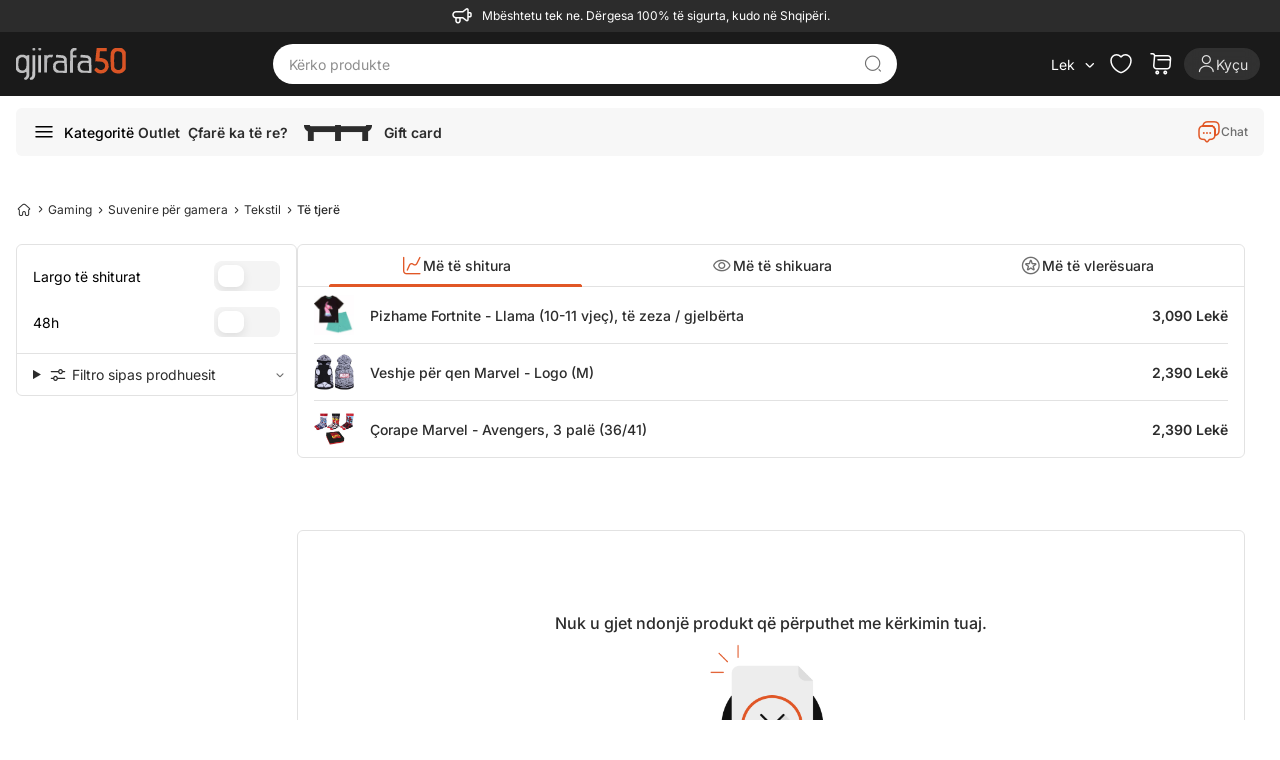

--- FILE ---
content_type: text/html; charset=utf-8
request_url: https://gjirafa50.al/te-tjere-tekstil
body_size: 24741
content:


<!DOCTYPE html>
<html  lang="sq-AL" hreflang="sq-AL" translate="no"
 class="html-category-page">
<head>
    


<meta name="viewport" content="width=device-width, initial-scale=1, viewport-fit=cover">

    <meta http-equiv="Content-type" content="text/html;charset=UTF-8" />
    <title>Te tjere ne shitje - Bli Online | Gjirafa50</title>
    <meta name="description" content="Te tjere ne shitje. Bli online me super oferta dhe cmime. Prano porosine kudo ne Shqiperi." />

<meta name="generator" content="Gjirafa50" />
<meta name="theme-color" content="#e65228">
<meta name="twitter:card" content="summary_large_image" />
<meta property="og:locale" content="sq-AL" />
<meta name="robots" content="index, follow" />
<meta name="copyright" content="Gjirafa, Inc." />


    <meta property="og:image" content="https://gjirafa50.al/Themes/Gjirafa50/Content/images/metatag-image-3.png" />
<!-- Hotjar Tracking Code for https://gjirafa50.al --> <script type="646a713a03be22d3175e9c9f-text/javascript">     (function(h,o,t,j,a,r){         h.hj=h.hj||function(){(h.hj.q=h.hj.q||[]).push(arguments)};         h._hjSettings={hjid:5096007,hjsv:6};         a=o.getElementsByTagName('head')[0];         r=o.createElement('script');r.async=1;         r.src=t+h._hjSettings.hjid+j+h._hjSettings.hjsv;         a.appendChild(r);     })(window,document,'https://static.hotjar.com/c/hotjar-','.js?sv='); </script>
<meta property="og:type" content="article" />
<meta property="og:title" content="Te tjere ne shitje - Bli Online" />
<meta property="og:description" content="Te tjere ne shitje. Bli online me super oferta dhe cmime. Prano porosine kudo ne Shqiperi." />
<meta property="og:url" content="https://gjirafa50.al/te-tjere-tekstil" />
<meta property="og:site_name" content="Gjirafa50" />
<meta property="twitter:site" content="@Gjirafa50AL" />
<meta property="twitter:title" content="Te tjere ne shitje - Bli Online" />
<meta property="twitter:description" content="Te tjere ne shitje. Bli online me super oferta dhe cmime. Prano porosine kudo ne Shqiperi." />
<meta property="twitter:image" content="https://gjirafa50.al/Themes/Gjirafa50/Content/images/metatag-image-3.png" />
<meta property="twitter:url" content="https://gjirafa50.al/te-tjere-tekstil" />
<script type="application/ld+json">[{"@context":"https://schema.org","@type":"Organization","@id":"https://gjirafa50.al/#organization","name":"Gjirafa50 AL","url":"https://gjirafa50.al/","logo":{"@type":"ImageObject","url":"https://gjirafa50.al/Themes/Gjirafa50/Content/images/metatag-image-3.png"},"email":"contact@gjirafa50.al","telephone":"+355688030303","address":{"@type":"PostalAddress","streetAddress":"Tiranë, Vorë, Tirana Business Park, Rruga Rinas","addressLocality":"Prishtinë","addressCountry":"AL"},"sameAs":["https://www.facebook.com/gjirafa50.al","https://www.instagram.com/gjirafa50.al/","https://twitter.com/Gjirafa50al",null,"https://www.instagram.com/gjirafa50.al/"],"contactPoint":[{"@type":"ContactPoint","telephone":"+355688030303","contactType":"customer service","availableLanguage":["sq","en","sr"]},{"@type":"ContactPoint","telephone":"+355688030303","contactType":"customer service","availableLanguage":["sq","en","sr"]}]},{"@context":"https://schema.org","@type":"CollectionPage","name":"Të tjerë","description":"Të tjerë","url":"https://gjirafa50.al/te-tjere-tekstil","inLanguage":"sq"},{"@context":"https://schema.org","@type":"FAQPage","mainEntity":[{"@type":"Question","name":"Çfarë lloj materialesh përdoren për suveniret e gaming-ut?","acceptedAnswer":{"@type":"Answer","text":"Suveniret e gaming-ut janë bërë nga materiale të mira dhe të qëndrueshme që sigurojnë rehati dhe jetëgjatësi."}},{"@type":"Question","name":"A janë këto suvenire të përshtatshme për të gjitha moshat?","acceptedAnswer":{"@type":"Answer","text":"Po, suveniret për gamera janë të dizajnuara për të qenë të përshtatshme për të gjitha moshat, duke ofruar dizajne të ndryshme për çdo preferencë."}},{"@type":"Question","name":"Si mund të zgjedh madhësinë e duhur për një t-shirt gaming?","acceptedAnswer":{"@type":"Answer","text":"Shumica e produkteve ofrojnë tabela të madhësive për të ndihmuar në zgjedhjen e madhësisë së duhur sipas përmasave tuaja."}},{"@type":"Question","name":"A ofrohet transport falas për këto produkte në Kosovë?","acceptedAnswer":{"@type":"Answer","text":"Po, transporti falas ofrohet për të gjitha suveniret e gaming-ut në Kosovë."}}]}]</script>
<link rel="canonical" href="https://gjirafa50.al/te-tjere-tekstil">
<link rel="alternate" href="https://gjirafa50.com/te-tjere-tekstil" hreflang="sq-XK">
<link rel="alternate" href="https://gjirafa50.al/te-tjere-tekstil" hreflang="sq-AL">
<link rel="alternate" href="https://gjirafa50.mk/drugo-18" hreflang="mk-MK">
<link rel="alternate" href="https://gjirafa50.mk/te-tjere-tekstil" hreflang="sq-MK">
<link rel="alternate" href="https://gjirafa50.al/te-tjere-tekstil" hreflang="x-default">

        
    <script src="/cdn-cgi/scripts/7d0fa10a/cloudflare-static/rocket-loader.min.js" data-cf-settings="646a713a03be22d3175e9c9f-|49"></script><link rel="preload"
          href="https://fonts.googleapis.com/css2?family=Inter:wght@100;200;300;400;500;600;700;800;900&display=swap"
          as="style"
          onload="this.onload=null;this.rel='stylesheet'">
    <script src="/cdn-cgi/scripts/7d0fa10a/cloudflare-static/rocket-loader.min.js" data-cf-settings="646a713a03be22d3175e9c9f-|49"></script><style type="text/css">@font-face {font-family:Inter;font-style:normal;font-weight:100;src:url(/cf-fonts/v/inter/5.0.16/greek-ext/wght/normal.woff2);unicode-range:U+1F00-1FFF;font-display:swap;}@font-face {font-family:Inter;font-style:normal;font-weight:100;src:url(/cf-fonts/v/inter/5.0.16/vietnamese/wght/normal.woff2);unicode-range:U+0102-0103,U+0110-0111,U+0128-0129,U+0168-0169,U+01A0-01A1,U+01AF-01B0,U+0300-0301,U+0303-0304,U+0308-0309,U+0323,U+0329,U+1EA0-1EF9,U+20AB;font-display:swap;}@font-face {font-family:Inter;font-style:normal;font-weight:100;src:url(/cf-fonts/v/inter/5.0.16/latin-ext/wght/normal.woff2);unicode-range:U+0100-02AF,U+0304,U+0308,U+0329,U+1E00-1E9F,U+1EF2-1EFF,U+2020,U+20A0-20AB,U+20AD-20CF,U+2113,U+2C60-2C7F,U+A720-A7FF;font-display:swap;}@font-face {font-family:Inter;font-style:normal;font-weight:100;src:url(/cf-fonts/v/inter/5.0.16/latin/wght/normal.woff2);unicode-range:U+0000-00FF,U+0131,U+0152-0153,U+02BB-02BC,U+02C6,U+02DA,U+02DC,U+0304,U+0308,U+0329,U+2000-206F,U+2074,U+20AC,U+2122,U+2191,U+2193,U+2212,U+2215,U+FEFF,U+FFFD;font-display:swap;}@font-face {font-family:Inter;font-style:normal;font-weight:100;src:url(/cf-fonts/v/inter/5.0.16/greek/wght/normal.woff2);unicode-range:U+0370-03FF;font-display:swap;}@font-face {font-family:Inter;font-style:normal;font-weight:100;src:url(/cf-fonts/v/inter/5.0.16/cyrillic-ext/wght/normal.woff2);unicode-range:U+0460-052F,U+1C80-1C88,U+20B4,U+2DE0-2DFF,U+A640-A69F,U+FE2E-FE2F;font-display:swap;}@font-face {font-family:Inter;font-style:normal;font-weight:100;src:url(/cf-fonts/v/inter/5.0.16/cyrillic/wght/normal.woff2);unicode-range:U+0301,U+0400-045F,U+0490-0491,U+04B0-04B1,U+2116;font-display:swap;}@font-face {font-family:Inter;font-style:normal;font-weight:200;src:url(/cf-fonts/v/inter/5.0.16/greek/wght/normal.woff2);unicode-range:U+0370-03FF;font-display:swap;}@font-face {font-family:Inter;font-style:normal;font-weight:200;src:url(/cf-fonts/v/inter/5.0.16/cyrillic-ext/wght/normal.woff2);unicode-range:U+0460-052F,U+1C80-1C88,U+20B4,U+2DE0-2DFF,U+A640-A69F,U+FE2E-FE2F;font-display:swap;}@font-face {font-family:Inter;font-style:normal;font-weight:200;src:url(/cf-fonts/v/inter/5.0.16/greek-ext/wght/normal.woff2);unicode-range:U+1F00-1FFF;font-display:swap;}@font-face {font-family:Inter;font-style:normal;font-weight:200;src:url(/cf-fonts/v/inter/5.0.16/latin/wght/normal.woff2);unicode-range:U+0000-00FF,U+0131,U+0152-0153,U+02BB-02BC,U+02C6,U+02DA,U+02DC,U+0304,U+0308,U+0329,U+2000-206F,U+2074,U+20AC,U+2122,U+2191,U+2193,U+2212,U+2215,U+FEFF,U+FFFD;font-display:swap;}@font-face {font-family:Inter;font-style:normal;font-weight:200;src:url(/cf-fonts/v/inter/5.0.16/vietnamese/wght/normal.woff2);unicode-range:U+0102-0103,U+0110-0111,U+0128-0129,U+0168-0169,U+01A0-01A1,U+01AF-01B0,U+0300-0301,U+0303-0304,U+0308-0309,U+0323,U+0329,U+1EA0-1EF9,U+20AB;font-display:swap;}@font-face {font-family:Inter;font-style:normal;font-weight:200;src:url(/cf-fonts/v/inter/5.0.16/cyrillic/wght/normal.woff2);unicode-range:U+0301,U+0400-045F,U+0490-0491,U+04B0-04B1,U+2116;font-display:swap;}@font-face {font-family:Inter;font-style:normal;font-weight:200;src:url(/cf-fonts/v/inter/5.0.16/latin-ext/wght/normal.woff2);unicode-range:U+0100-02AF,U+0304,U+0308,U+0329,U+1E00-1E9F,U+1EF2-1EFF,U+2020,U+20A0-20AB,U+20AD-20CF,U+2113,U+2C60-2C7F,U+A720-A7FF;font-display:swap;}@font-face {font-family:Inter;font-style:normal;font-weight:300;src:url(/cf-fonts/v/inter/5.0.16/greek/wght/normal.woff2);unicode-range:U+0370-03FF;font-display:swap;}@font-face {font-family:Inter;font-style:normal;font-weight:300;src:url(/cf-fonts/v/inter/5.0.16/greek-ext/wght/normal.woff2);unicode-range:U+1F00-1FFF;font-display:swap;}@font-face {font-family:Inter;font-style:normal;font-weight:300;src:url(/cf-fonts/v/inter/5.0.16/cyrillic-ext/wght/normal.woff2);unicode-range:U+0460-052F,U+1C80-1C88,U+20B4,U+2DE0-2DFF,U+A640-A69F,U+FE2E-FE2F;font-display:swap;}@font-face {font-family:Inter;font-style:normal;font-weight:300;src:url(/cf-fonts/v/inter/5.0.16/latin-ext/wght/normal.woff2);unicode-range:U+0100-02AF,U+0304,U+0308,U+0329,U+1E00-1E9F,U+1EF2-1EFF,U+2020,U+20A0-20AB,U+20AD-20CF,U+2113,U+2C60-2C7F,U+A720-A7FF;font-display:swap;}@font-face {font-family:Inter;font-style:normal;font-weight:300;src:url(/cf-fonts/v/inter/5.0.16/vietnamese/wght/normal.woff2);unicode-range:U+0102-0103,U+0110-0111,U+0128-0129,U+0168-0169,U+01A0-01A1,U+01AF-01B0,U+0300-0301,U+0303-0304,U+0308-0309,U+0323,U+0329,U+1EA0-1EF9,U+20AB;font-display:swap;}@font-face {font-family:Inter;font-style:normal;font-weight:300;src:url(/cf-fonts/v/inter/5.0.16/latin/wght/normal.woff2);unicode-range:U+0000-00FF,U+0131,U+0152-0153,U+02BB-02BC,U+02C6,U+02DA,U+02DC,U+0304,U+0308,U+0329,U+2000-206F,U+2074,U+20AC,U+2122,U+2191,U+2193,U+2212,U+2215,U+FEFF,U+FFFD;font-display:swap;}@font-face {font-family:Inter;font-style:normal;font-weight:300;src:url(/cf-fonts/v/inter/5.0.16/cyrillic/wght/normal.woff2);unicode-range:U+0301,U+0400-045F,U+0490-0491,U+04B0-04B1,U+2116;font-display:swap;}@font-face {font-family:Inter;font-style:normal;font-weight:400;src:url(/cf-fonts/v/inter/5.0.16/cyrillic/wght/normal.woff2);unicode-range:U+0301,U+0400-045F,U+0490-0491,U+04B0-04B1,U+2116;font-display:swap;}@font-face {font-family:Inter;font-style:normal;font-weight:400;src:url(/cf-fonts/v/inter/5.0.16/latin-ext/wght/normal.woff2);unicode-range:U+0100-02AF,U+0304,U+0308,U+0329,U+1E00-1E9F,U+1EF2-1EFF,U+2020,U+20A0-20AB,U+20AD-20CF,U+2113,U+2C60-2C7F,U+A720-A7FF;font-display:swap;}@font-face {font-family:Inter;font-style:normal;font-weight:400;src:url(/cf-fonts/v/inter/5.0.16/cyrillic-ext/wght/normal.woff2);unicode-range:U+0460-052F,U+1C80-1C88,U+20B4,U+2DE0-2DFF,U+A640-A69F,U+FE2E-FE2F;font-display:swap;}@font-face {font-family:Inter;font-style:normal;font-weight:400;src:url(/cf-fonts/v/inter/5.0.16/greek-ext/wght/normal.woff2);unicode-range:U+1F00-1FFF;font-display:swap;}@font-face {font-family:Inter;font-style:normal;font-weight:400;src:url(/cf-fonts/v/inter/5.0.16/latin/wght/normal.woff2);unicode-range:U+0000-00FF,U+0131,U+0152-0153,U+02BB-02BC,U+02C6,U+02DA,U+02DC,U+0304,U+0308,U+0329,U+2000-206F,U+2074,U+20AC,U+2122,U+2191,U+2193,U+2212,U+2215,U+FEFF,U+FFFD;font-display:swap;}@font-face {font-family:Inter;font-style:normal;font-weight:400;src:url(/cf-fonts/v/inter/5.0.16/greek/wght/normal.woff2);unicode-range:U+0370-03FF;font-display:swap;}@font-face {font-family:Inter;font-style:normal;font-weight:400;src:url(/cf-fonts/v/inter/5.0.16/vietnamese/wght/normal.woff2);unicode-range:U+0102-0103,U+0110-0111,U+0128-0129,U+0168-0169,U+01A0-01A1,U+01AF-01B0,U+0300-0301,U+0303-0304,U+0308-0309,U+0323,U+0329,U+1EA0-1EF9,U+20AB;font-display:swap;}@font-face {font-family:Inter;font-style:normal;font-weight:500;src:url(/cf-fonts/v/inter/5.0.16/greek/wght/normal.woff2);unicode-range:U+0370-03FF;font-display:swap;}@font-face {font-family:Inter;font-style:normal;font-weight:500;src:url(/cf-fonts/v/inter/5.0.16/cyrillic-ext/wght/normal.woff2);unicode-range:U+0460-052F,U+1C80-1C88,U+20B4,U+2DE0-2DFF,U+A640-A69F,U+FE2E-FE2F;font-display:swap;}@font-face {font-family:Inter;font-style:normal;font-weight:500;src:url(/cf-fonts/v/inter/5.0.16/cyrillic/wght/normal.woff2);unicode-range:U+0301,U+0400-045F,U+0490-0491,U+04B0-04B1,U+2116;font-display:swap;}@font-face {font-family:Inter;font-style:normal;font-weight:500;src:url(/cf-fonts/v/inter/5.0.16/greek-ext/wght/normal.woff2);unicode-range:U+1F00-1FFF;font-display:swap;}@font-face {font-family:Inter;font-style:normal;font-weight:500;src:url(/cf-fonts/v/inter/5.0.16/latin/wght/normal.woff2);unicode-range:U+0000-00FF,U+0131,U+0152-0153,U+02BB-02BC,U+02C6,U+02DA,U+02DC,U+0304,U+0308,U+0329,U+2000-206F,U+2074,U+20AC,U+2122,U+2191,U+2193,U+2212,U+2215,U+FEFF,U+FFFD;font-display:swap;}@font-face {font-family:Inter;font-style:normal;font-weight:500;src:url(/cf-fonts/v/inter/5.0.16/latin-ext/wght/normal.woff2);unicode-range:U+0100-02AF,U+0304,U+0308,U+0329,U+1E00-1E9F,U+1EF2-1EFF,U+2020,U+20A0-20AB,U+20AD-20CF,U+2113,U+2C60-2C7F,U+A720-A7FF;font-display:swap;}@font-face {font-family:Inter;font-style:normal;font-weight:500;src:url(/cf-fonts/v/inter/5.0.16/vietnamese/wght/normal.woff2);unicode-range:U+0102-0103,U+0110-0111,U+0128-0129,U+0168-0169,U+01A0-01A1,U+01AF-01B0,U+0300-0301,U+0303-0304,U+0308-0309,U+0323,U+0329,U+1EA0-1EF9,U+20AB;font-display:swap;}@font-face {font-family:Inter;font-style:normal;font-weight:600;src:url(/cf-fonts/v/inter/5.0.16/cyrillic/wght/normal.woff2);unicode-range:U+0301,U+0400-045F,U+0490-0491,U+04B0-04B1,U+2116;font-display:swap;}@font-face {font-family:Inter;font-style:normal;font-weight:600;src:url(/cf-fonts/v/inter/5.0.16/vietnamese/wght/normal.woff2);unicode-range:U+0102-0103,U+0110-0111,U+0128-0129,U+0168-0169,U+01A0-01A1,U+01AF-01B0,U+0300-0301,U+0303-0304,U+0308-0309,U+0323,U+0329,U+1EA0-1EF9,U+20AB;font-display:swap;}@font-face {font-family:Inter;font-style:normal;font-weight:600;src:url(/cf-fonts/v/inter/5.0.16/latin-ext/wght/normal.woff2);unicode-range:U+0100-02AF,U+0304,U+0308,U+0329,U+1E00-1E9F,U+1EF2-1EFF,U+2020,U+20A0-20AB,U+20AD-20CF,U+2113,U+2C60-2C7F,U+A720-A7FF;font-display:swap;}@font-face {font-family:Inter;font-style:normal;font-weight:600;src:url(/cf-fonts/v/inter/5.0.16/latin/wght/normal.woff2);unicode-range:U+0000-00FF,U+0131,U+0152-0153,U+02BB-02BC,U+02C6,U+02DA,U+02DC,U+0304,U+0308,U+0329,U+2000-206F,U+2074,U+20AC,U+2122,U+2191,U+2193,U+2212,U+2215,U+FEFF,U+FFFD;font-display:swap;}@font-face {font-family:Inter;font-style:normal;font-weight:600;src:url(/cf-fonts/v/inter/5.0.16/greek-ext/wght/normal.woff2);unicode-range:U+1F00-1FFF;font-display:swap;}@font-face {font-family:Inter;font-style:normal;font-weight:600;src:url(/cf-fonts/v/inter/5.0.16/greek/wght/normal.woff2);unicode-range:U+0370-03FF;font-display:swap;}@font-face {font-family:Inter;font-style:normal;font-weight:600;src:url(/cf-fonts/v/inter/5.0.16/cyrillic-ext/wght/normal.woff2);unicode-range:U+0460-052F,U+1C80-1C88,U+20B4,U+2DE0-2DFF,U+A640-A69F,U+FE2E-FE2F;font-display:swap;}@font-face {font-family:Inter;font-style:normal;font-weight:700;src:url(/cf-fonts/v/inter/5.0.16/cyrillic-ext/wght/normal.woff2);unicode-range:U+0460-052F,U+1C80-1C88,U+20B4,U+2DE0-2DFF,U+A640-A69F,U+FE2E-FE2F;font-display:swap;}@font-face {font-family:Inter;font-style:normal;font-weight:700;src:url(/cf-fonts/v/inter/5.0.16/latin/wght/normal.woff2);unicode-range:U+0000-00FF,U+0131,U+0152-0153,U+02BB-02BC,U+02C6,U+02DA,U+02DC,U+0304,U+0308,U+0329,U+2000-206F,U+2074,U+20AC,U+2122,U+2191,U+2193,U+2212,U+2215,U+FEFF,U+FFFD;font-display:swap;}@font-face {font-family:Inter;font-style:normal;font-weight:700;src:url(/cf-fonts/v/inter/5.0.16/cyrillic/wght/normal.woff2);unicode-range:U+0301,U+0400-045F,U+0490-0491,U+04B0-04B1,U+2116;font-display:swap;}@font-face {font-family:Inter;font-style:normal;font-weight:700;src:url(/cf-fonts/v/inter/5.0.16/latin-ext/wght/normal.woff2);unicode-range:U+0100-02AF,U+0304,U+0308,U+0329,U+1E00-1E9F,U+1EF2-1EFF,U+2020,U+20A0-20AB,U+20AD-20CF,U+2113,U+2C60-2C7F,U+A720-A7FF;font-display:swap;}@font-face {font-family:Inter;font-style:normal;font-weight:700;src:url(/cf-fonts/v/inter/5.0.16/greek-ext/wght/normal.woff2);unicode-range:U+1F00-1FFF;font-display:swap;}@font-face {font-family:Inter;font-style:normal;font-weight:700;src:url(/cf-fonts/v/inter/5.0.16/greek/wght/normal.woff2);unicode-range:U+0370-03FF;font-display:swap;}@font-face {font-family:Inter;font-style:normal;font-weight:700;src:url(/cf-fonts/v/inter/5.0.16/vietnamese/wght/normal.woff2);unicode-range:U+0102-0103,U+0110-0111,U+0128-0129,U+0168-0169,U+01A0-01A1,U+01AF-01B0,U+0300-0301,U+0303-0304,U+0308-0309,U+0323,U+0329,U+1EA0-1EF9,U+20AB;font-display:swap;}@font-face {font-family:Inter;font-style:normal;font-weight:800;src:url(/cf-fonts/v/inter/5.0.16/greek-ext/wght/normal.woff2);unicode-range:U+1F00-1FFF;font-display:swap;}@font-face {font-family:Inter;font-style:normal;font-weight:800;src:url(/cf-fonts/v/inter/5.0.16/cyrillic-ext/wght/normal.woff2);unicode-range:U+0460-052F,U+1C80-1C88,U+20B4,U+2DE0-2DFF,U+A640-A69F,U+FE2E-FE2F;font-display:swap;}@font-face {font-family:Inter;font-style:normal;font-weight:800;src:url(/cf-fonts/v/inter/5.0.16/latin-ext/wght/normal.woff2);unicode-range:U+0100-02AF,U+0304,U+0308,U+0329,U+1E00-1E9F,U+1EF2-1EFF,U+2020,U+20A0-20AB,U+20AD-20CF,U+2113,U+2C60-2C7F,U+A720-A7FF;font-display:swap;}@font-face {font-family:Inter;font-style:normal;font-weight:800;src:url(/cf-fonts/v/inter/5.0.16/vietnamese/wght/normal.woff2);unicode-range:U+0102-0103,U+0110-0111,U+0128-0129,U+0168-0169,U+01A0-01A1,U+01AF-01B0,U+0300-0301,U+0303-0304,U+0308-0309,U+0323,U+0329,U+1EA0-1EF9,U+20AB;font-display:swap;}@font-face {font-family:Inter;font-style:normal;font-weight:800;src:url(/cf-fonts/v/inter/5.0.16/latin/wght/normal.woff2);unicode-range:U+0000-00FF,U+0131,U+0152-0153,U+02BB-02BC,U+02C6,U+02DA,U+02DC,U+0304,U+0308,U+0329,U+2000-206F,U+2074,U+20AC,U+2122,U+2191,U+2193,U+2212,U+2215,U+FEFF,U+FFFD;font-display:swap;}@font-face {font-family:Inter;font-style:normal;font-weight:800;src:url(/cf-fonts/v/inter/5.0.16/greek/wght/normal.woff2);unicode-range:U+0370-03FF;font-display:swap;}@font-face {font-family:Inter;font-style:normal;font-weight:800;src:url(/cf-fonts/v/inter/5.0.16/cyrillic/wght/normal.woff2);unicode-range:U+0301,U+0400-045F,U+0490-0491,U+04B0-04B1,U+2116;font-display:swap;}@font-face {font-family:Inter;font-style:normal;font-weight:900;src:url(/cf-fonts/v/inter/5.0.16/cyrillic/wght/normal.woff2);unicode-range:U+0301,U+0400-045F,U+0490-0491,U+04B0-04B1,U+2116;font-display:swap;}@font-face {font-family:Inter;font-style:normal;font-weight:900;src:url(/cf-fonts/v/inter/5.0.16/cyrillic-ext/wght/normal.woff2);unicode-range:U+0460-052F,U+1C80-1C88,U+20B4,U+2DE0-2DFF,U+A640-A69F,U+FE2E-FE2F;font-display:swap;}@font-face {font-family:Inter;font-style:normal;font-weight:900;src:url(/cf-fonts/v/inter/5.0.16/greek-ext/wght/normal.woff2);unicode-range:U+1F00-1FFF;font-display:swap;}@font-face {font-family:Inter;font-style:normal;font-weight:900;src:url(/cf-fonts/v/inter/5.0.16/latin-ext/wght/normal.woff2);unicode-range:U+0100-02AF,U+0304,U+0308,U+0329,U+1E00-1E9F,U+1EF2-1EFF,U+2020,U+20A0-20AB,U+20AD-20CF,U+2113,U+2C60-2C7F,U+A720-A7FF;font-display:swap;}@font-face {font-family:Inter;font-style:normal;font-weight:900;src:url(/cf-fonts/v/inter/5.0.16/greek/wght/normal.woff2);unicode-range:U+0370-03FF;font-display:swap;}@font-face {font-family:Inter;font-style:normal;font-weight:900;src:url(/cf-fonts/v/inter/5.0.16/latin/wght/normal.woff2);unicode-range:U+0000-00FF,U+0131,U+0152-0153,U+02BB-02BC,U+02C6,U+02DA,U+02DC,U+0304,U+0308,U+0329,U+2000-206F,U+2074,U+20AC,U+2122,U+2191,U+2193,U+2212,U+2215,U+FEFF,U+FFFD;font-display:swap;}@font-face {font-family:Inter;font-style:normal;font-weight:900;src:url(/cf-fonts/v/inter/5.0.16/vietnamese/wght/normal.woff2);unicode-range:U+0102-0103,U+0110-0111,U+0128-0129,U+0168-0169,U+01A0-01A1,U+01AF-01B0,U+0300-0301,U+0303-0304,U+0308-0309,U+0323,U+0329,U+1EA0-1EF9,U+20AB;font-display:swap;}</style>
    <link rel="manifest" href="manifest.json">
 <style>
     body{
         visibility:hidden;
     }
 </style>
<script type="646a713a03be22d3175e9c9f-text/javascript">
    document.fonts.ready.then(function () {
        document.body.style.visibility = 'visible';
    });

    function PrepareSearchResultClickEvent(element, title) {
        var q = '';
        if (q != '') {
            sendSearchResultsClickEvent(element, title);
        }
    }
</script>

    
    <!-- Facebook Pixel Code -->
    <script type="646a713a03be22d3175e9c9f-text/javascript">

        !function (f, b, e, v, n, t, s) {
            if (f.fbq) return;
            n = f.fbq = function () {
                n.callMethod ? n.callMethod.apply(n, arguments) : n.queue.push(arguments)
            };
            if (!f._fbq) f._fbq = n;
            n.push = n;
            n.loaded = !0;
            n.version = '2.0';
            n.agent = 'plnopcommerce';
            n.queue = [];
            t = b.createElement(e);
            t.async = !0;
            t.src = v;
            s = b.getElementsByTagName(e)[0];
            s.parentNode.insertBefore(t, s)
        }(window, document, 'script', 'https://connect.facebook.net/en_US/fbevents.js');
        
		fbq('init', '164813230973849', {
			em: 'builtin@background-task-record.com',
			external_id: '6e1b6a28-e318-46ad-bd0c-165107cf1a69'
		});

		fbq('track', 'PageView');

    </script>
    <!-- End Facebook Pixel Code --><script async src='https://bisko.gjirafa.net/web/gjirafa-sdk.js' type="646a713a03be22d3175e9c9f-text/javascript"></script><script type="646a713a03be22d3175e9c9f-text/javascript">window.biskoQueue = window.biskoQueue || []; function bsk() { biskoQueue.push(arguments); } bsk('init', '180060','6e1b6a28-e318-46ad-bd0c-165107cf1a69'); bsk('time'); bsk('event', 'pageview'); bsk('event', 'clickTo_navigation', {"name":"Të tjerë","type":"header","category":["Gaming","Suvenire për gamera","Tekstil","Të tjerë"]}); </script><script type="646a713a03be22d3175e9c9f-text/javascript">if (typeof window.clarity === 'function') { window.clarity('identify', '6e1b6a28-e318-46ad-bd0c-165107cf1a69'); }</script><!-- Global site tag (gtag.js) - Google Analytics -->
<script async src="https://www.googletagmanager.com/gtag/js?id=G-JB04VBEQYK" type="646a713a03be22d3175e9c9f-text/javascript"></script>
<script type="646a713a03be22d3175e9c9f-text/javascript">
  window.dataLayer = window.dataLayer || [];
  function gtag(){dataLayer.push(arguments);}
  gtag('js', new Date());

  gtag('config', 'G-JB04VBEQYK');
</script>

    <link href="/Gjirafa50/Content/css/categorypage.css?v=AWWlLR6zxyy5I0AkKWu9a9Xl2WaAhB1yD6CLjTy2QSk" rel="stylesheet" type="text/css" />
<link href="/Gjirafa50/Content/css/products-category-tabs.css?v=243CXm5KYvWrr9hCCfXGZaVFH8xHSH_crJn17DynsVg" rel="stylesheet" type="text/css" />
<link href="/js/swiper/swiper-bundle.min.css?v=xchAvEWK4PlA6kNrPgulShWGzRbOsV8e_ZC3GfYUZKE" rel="stylesheet" type="text/css" />
<link href="/lib_npm/jquery-ui-dist/jquery-ui.min.css" rel="stylesheet" type="text/css" />
<link href="/css/gjirafa-icons.css?v=h9tPgknNAZCY5SjEpALN-JXXUC50i3NYWfXCsggO9KQ" rel="stylesheet" type="text/css" />
<link href="/Gjirafa50/Content/css/output.css?v=s9aI3VeNMb0UGKxsJzIxziCZFvY6rnM63qNMK9QbpGw" rel="stylesheet" type="text/css" />
<link href="/Gjirafa50/Content/css/styles.css?v=G1icA1TfRyECAiOpROon36N7c--Herpnzpz1a7GtVQU" rel="stylesheet" type="text/css" />
<link href="/Gjirafa50/Content/css/common.css?v=QYbGuVUhROXBC2zlJFSyhxZ8-409aFOGeKrCt0vbWYw" rel="stylesheet" type="text/css" />
<link href="/Gjirafa50/Content/css/category-selectors-filters.css?v=-2BH5cvNbDz1lZKDdQZi0byBz2dBgmhuAH6Fg20kRoE" rel="stylesheet" type="text/css" />

    <script src="/js/swiper/swiper-bundle.min.js?v=c4Wzc0L-6Yo_I599_RmQo-nh-ENy0rq1vCmXU8wyUVo" type="646a713a03be22d3175e9c9f-text/javascript"></script>
<script src="/lib_npm/jquery/jquery.min.js" type="646a713a03be22d3175e9c9f-text/javascript"></script>

    <link rel="canonical" href="http://gjirafa50.al/te-tjere-tekstil" />

    <link rel="shortcut icon" href="/icons/icons_0/favicon.ico">
    
</head>
<body class="bg-gray-100 md:bg-white">
    



    <nav class="order-arriving-dates w-full py-1 px-3 flex items-center tablet-sm:justify-center bg-gray-700 text-white">
        <i class="icon-megaphone text-3xl mr-2"></i>
        <span id="topbar" class="flex text-xs"></span>
    </nav>


<header class="nav-container sticky md:top-0 z-30">
    <nav class="nav bg-black-dark w-full text-white hover-effect md:items-center .nav-i-animation xl:px-4 2xl:px-0" id="header-menu">
        <div class="header relative flex justify-between items-start md:items-center h-[110px] min-h-16 md:h-auto w-full max-w-full xl:max-w-[1280px] xxl:max-w-[1360px] p-3 tablet:px-4 xl:px-0 mx-auto">
            <div class="flex gap-2">
                



<a onclick="if (!window.__cfRLUnblockHandlers) return false; sendClickLogoEvent()" href=" /" data-cf-modified-646a713a03be22d3175e9c9f-="">
    <img class="h-8 logo relative" width="110" height="32" title="Gjirafa50 AL" alt="Gjirafa50 AL" src="/Gjirafa50/Content/images/logo-3.svg"/>
</a>



            </div>
            
<form method="get" id="small-search-box-form" class="small-search-box-form flex justify-between items-center absolute md:relative m-auto left-3 right-3 bottom-3 md:top-0 md:left-0 md:right-0 md:w-1/2" action="/search">
        <input type="text"
               class="search-box-text text-white focus:outline-none focus:text-white small-searchtermss w-full font-semibold px-2 order-1 tablet:order-none tablet:ml-1"
               id="small-searchterms"
               autocomplete="off"
               name="q"
               placeholder="Kërko produkte"
               aria-label="Kërko produkte"
               value="" />
        <button title="Kërko" class="icon-search-find-alt text-lg text-gray-600 cursor-pointer w-6 h-6 ml-3 tablet:ml-0 tablet:mr-3"></button>
        
            
            

</form>
            




<ul class="header-links flex items-center ">

    

        <li class="language-currency-trigger hover:cursor-pointer relative flex items-center">
            <div class="rounded-full text-sm flex items-center justify-center h-5 whitespace-nowrap">
                <span class="ml-2 mr-1">Lek</span>
                <i class="icon-chevron-line-down text-2xl"></i>
            </div>
            <aside class="language-currency-card hidden absolute rounded shadow-md bg-white">
                <div class="px-4 py-3">
                    <div class="flex items-center mb-2">
                        <span class="label text-xs text-gray-600 whitespace-nowrap">Valuta</span>
                    </div>
                    

    <div class="select">
    </div>
    <div class="flex items-center mx-auto mt-2 mb-4 md:my-0 gap-2">
            <button onclick="if (!window.__cfRLUnblockHandlers) return false; sendClickToCurrencyEvent(this); setLocation(this.getAttribute('data-value'));" class="language-button rounded min-h-[44px] md:min-h-0 min-w-[100px] md:min-w-0 px-4 md:px-6 py-2 w-1/2 text-gray-600 border border-primary text-primary bg-primary-lightBackground hover:cursor-pointer hover:text-primary focus:text-primary hover:border-primary focus:border-primary text-sm flex justify-center items-center text-gray-800" data-value="/changecurrency/1?returnUrl=%2Fte-tjere-tekstil" data-cf-modified-646a713a03be22d3175e9c9f-="">
                Lek
            </button>
            <button onclick="if (!window.__cfRLUnblockHandlers) return false; sendClickToCurrencyEvent(this); setLocation(this.getAttribute('data-value'));" class="language-button rounded min-h-[44px] md:min-h-0 min-w-[100px] md:min-w-0 px-4 md:px-6 py-2 w-1/2 text-gray-600 border border text-gray-600 bg-white hover:cursor-pointer hover:text-primary focus:text-primary hover:border-primary focus:border-primary text-sm flex justify-center items-center text-gray-800" data-value="/changecurrency/6?returnUrl=%2Fte-tjere-tekstil" data-cf-modified-646a713a03be22d3175e9c9f-="">
                Euro
            </button>
    </div>

                </div>
            </aside>
        </li>

        <li>
            <a title="Lista e dëshirave" href="/wishlist" aria-label="Check the items in your wishlist" class="nav-i-animation ico-wishlist flex items-center bg-blur-hover-effect relative">
                <i class="wishlist-label icon-heart text-white text-3xl px-1"></i>
                <span class="wishlist-qty animate-flip bg-primary rounded-full absolute top-0 right-0 text-gray-300 hidden">0</span>
            </a>
        </li>
            <li class="relative flex items-center ml-1">
                <a title="Shporta e blerjes" id="topcartlink" class="ico-cart flex items-center bg-blur-hover-effect relative mr-2">
                    <span class="icon-cart-shopping text-white text-3xl"></span>
                    <span class="cart-qty animate-flip bg-primary rounded-full absolute top-0 right-0 text-gray-300 hidden">0</span>
                </a>
                
<aside id="flyout-cart" class="flyout-cart hidden md:rounded bg-white shadow-md">
    <section class="flex w-full justify-between count text-sm text-gray-600 border-b border-gray-300 p-3">
Ju nuk keni asnjë produkt në shportën tuaj    </section>

</aside>


            </li>
            <a aria-label="Login" class="i-bg-effect flex max-w-username items-center cursor-pointer bg-blur-effect text-gray-300 gap-1 py-1 px-3 mx-1" onclick="if (!window.__cfRLUnblockHandlers) return false; sendLoginEvent()" href="/account/login?returnUrl=%2Fte-tjere-tekstil" data-cf-modified-646a713a03be22d3175e9c9f-="">
                <span class="icon-account-profile-user text-xl login"></span>
                <span class="text-sm hidden md:inline-block overflow-hidden text-ellipsis capitalize">Kyçu</span>
                <span class="mdi mdi-account-circle-outline text-3xl ico-account hidden"></span>
            </a>

    


        

    

</ul>


        </div>

        
    </nav>


<div class="ajax-loading-block-window" style="display: none">
</div>
<div id="dialog-notifications-success" title="Njoftim" style="display:none;">
</div>
<div id="dialog-notifications-error" title="Gabim" style="display:none;">
</div>
<div id="dialog-notifications-warning" title="Paralajmërim" style="display:none;">
</div>
<div id="bar-notification" class="bar-notification-container" data-close="Mbyll">
</div>

</header>    
    <main class="relative z-[1]">
        <section class="category-menu-wrapper md:pt-3  md:px-4">
            <section class="header-menu mx-auto w-full xl:max-w-[1280px] xxl:max-w-[1360px] max-w-full">




<div class="w-full pb-4 tablet-sm:pb-0 md:pb-4 tablet:relative">
    <div class="top-bar flex md:bg-gray-100 items-center justify-between bg-white px-1 rounded text-sm font-medium tablet:relative">
        <nav class="max-w-11/12 flex w-full flex-col gap-4 overflow-hidden p-4 tablet-sm:flex-row tablet-sm:items-center tablet-sm:p-3">
            <div class="toggle-categories hidden tablet-sm:block">
                <button class="flex items-center  hover:text-primary">
                    <i class="icon-menu-three-lines mr-2 text-3xl"></i>
                    <span class="font-medium">Kategoritë</span>
                </button>
            </div>
                <a href="/outlet" class="group flex items-center gap-1">


                        <div class="flex items-center px-1">
                            <span class="category-item-content flex items-center justify-center truncate text-sm font-semibold text-gray-700 md:group-hover:text-primary">
                                Outlet
                            </span>
                        </div>
                </a>
                <a href="/cfare-ka-te-re" class="group flex items-center gap-1">


                        <div class="flex items-center px-1">
                            <span class="category-item-content flex items-center justify-center truncate text-sm font-semibold text-gray-700 md:group-hover:text-primary">
                                &#xC7;far&#xEB; ka t&#xEB; re?
                            </span>
                        </div>
                </a>
                <a href="/gift-cards" class="group flex items-center gap-1">


                        <div class="flex items-center px-1">
                                <div class="h-4 relative mr-1 mt-0.5">
                                    <img height="31" width="40" src="https://iqq6kf0xmf.gjirafa.net/images/a4721784-e748-4ad7-9b85-d8011377962d/a4721784-e748-4ad7-9b85-d8011377962d.png" class="h-full w-full max-h-4 max-w-4 object-cover object-center" />
                                </div>
                            <span class="category-item-content flex items-center justify-center truncate text-sm font-semibold text-gray-700 md:group-hover:text-primary">
                                Gift card
                            </span>
                        </div>
                </a>
        </nav>




<div id="load-chat" class="relative flex flex-col tablet-sm:flex-row tablet-sm:gap-1 items-center text-gray-600 cursor-pointer px-3 headerlink-btn ">
    <span class="relative">
        <i id="load-chat-icon" class="icon-live-chat text-3xl md:text-primary"></i>
        <span id="chat-notification" class="chat-notification animate-flip bg-primary rounded-full absolute top-0 right-0 text-gray-300 hidden">0</span>
    </span>
    <span class="text-xs max-w-full truncate">Chat</span>
</div>

<script src="https://cdnjs.cloudflare.com/ajax/libs/js-cookie/3.0.1/js.cookie.min.js" type="646a713a03be22d3175e9c9f-text/javascript"></script>

    </div>

        <div class="categories-menu left-0 absolute hidden z-20 top-[44px] right-0 flex h-fit">
            


<div class="side-menu flex w-fit flex-col  lg:mr-3 xl:min-w-[300px]">
    

    <div class="categories-wrapper mt-2 rounded category-sidebar-shadow z-10 h-full max-w-fit bg-white xl:max-w-none">
                <div class="category-wrapper group min-h-12 first:pt-3 hover:cursor-pointer">
                    <div class="main-cat anchor-links my-0 flex items-center px-3 pb-3 text-gray-600 group-hover:text-primary">
                        <a href="/kompjuter-laptop-monitor" class="category-item max-w-[85%] flex h-8 w-full items-center gap-2 whitespace-nowrap px-2">
                            <i class="icon-1179 text-lg"></i>
                            <span class="leading-8 max-w-full truncate text-gray-700 group-hover:text-primary">Kompjuter, Laptop &amp; Monitor</span>
                        </a>
                            <i class="icon-chevron-line-right ml-auto flex h-6 w-6 items-center text-2xl tablet-sm:hidden md:block"></i>
                    </div>
                        <div class="sub-cat z-10 absolute hidden top-2 right-0 h-fit w-fit cursor-default md:pl-1 xl:max-w-full xl:max-w-[1060px] md:group-hover:flex">
                            <div class="min-h-[338px] flex h-full w-full max-w-full flex-col rounded bg-white px-3 py-4">
                                <div class="xl:grid xl:grid-cols-4 min-h-[338px] h-full max-w-full gap-4">
                                    <div class="max-w-11/12 grid gap-y-4 grid-cols-4 pb-0 lg:col-span-3">
                                            <div class="flex w-full flex-col">
                                                <a href="/kompjuter" class="mx-2 w-4/5 truncate px-2 text-sm font-semibold pb-2 text-gray-700 hover:text-primary hover:cursor-pointer hover:underline md:w-auto">
                                                    Kompjuter
                                                </a>
                                                <div class="w-full">

                                                        <a href="/gaming-kompjuter" class="mx-2 mb-1 flex w-full items-center gap-2 truncate rounded px-2 px-2 py-1 text-sm text-sm font-normal text-gray-700 hover:bg-gray-100 hover:text-primary hover:cursor-pointer md:w-auto">
                                                            <span class="w-full truncate">
                                                                Gaming
                                                            </span>
                                                        </a>
                                                        <a href="/all-in-one-aio" class="mx-2 mb-1 flex w-full items-center gap-2 truncate rounded px-2 px-2 py-1 text-sm text-sm font-normal text-gray-700 hover:bg-gray-100 hover:text-primary hover:cursor-pointer md:w-auto">
                                                            <span class="w-full truncate">
                                                                All in One (AiO)
                                                            </span>
                                                        </a>
                                                        <a href="/mini-pc" class="mx-2 mb-1 flex w-full items-center gap-2 truncate rounded px-2 px-2 py-1 text-sm text-sm font-normal text-gray-700 hover:bg-gray-100 hover:text-primary hover:cursor-pointer md:w-auto">
                                                            <span class="w-full truncate">
                                                                Mini PC
                                                            </span>
                                                        </a>
                                                        <a href="/kompjuter" class="mx-2 flex items-center px-2 pt-2 text-xs font-medium text-gray-700 hover:underline">
                                                            Shiko më shumë
                                                            <i class="icon-chevron-line-right icon-line-height text-sm"></i>
                                                        </a>
                                                </div>
                                            </div>
                                            <div class="flex w-full flex-col">
                                                <a href="/laptop" class="mx-2 w-4/5 truncate px-2 text-sm font-semibold pb-2 text-gray-700 hover:text-primary hover:cursor-pointer hover:underline md:w-auto">
                                                    Laptop
                                                </a>
                                                <div class="w-full">

                                                        <a href="/gaming-laptop" class="mx-2 mb-1 flex w-full items-center gap-2 truncate rounded px-2 px-2 py-1 text-sm text-sm font-normal text-gray-700 hover:bg-gray-100 hover:text-primary hover:cursor-pointer md:w-auto">
                                                            <span class="w-full truncate">
                                                                Gaming
                                                            </span>
                                                        </a>
                                                        <a href="/per-biznes-laptop" class="mx-2 mb-1 flex w-full items-center gap-2 truncate rounded px-2 px-2 py-1 text-sm text-sm font-normal text-gray-700 hover:bg-gray-100 hover:text-primary hover:cursor-pointer md:w-auto">
                                                            <span class="w-full truncate">
                                                                P&#xEB;r biznes
                                                            </span>
                                                        </a>
                                                        <a href="/per-shkolle-laptop" class="mx-2 mb-1 flex w-full items-center gap-2 truncate rounded px-2 px-2 py-1 text-sm text-sm font-normal text-gray-700 hover:bg-gray-100 hover:text-primary hover:cursor-pointer md:w-auto">
                                                            <span class="w-full truncate">
                                                                P&#xEB;r shkoll&#xEB;
                                                            </span>
                                                        </a>
                                                        <a href="/laptop" class="mx-2 flex items-center px-2 pt-2 text-xs font-medium text-gray-700 hover:underline">
                                                            Shiko më shumë
                                                            <i class="icon-chevron-line-right icon-line-height text-sm"></i>
                                                        </a>
                                                </div>
                                            </div>
                                            <div class="flex w-full flex-col">
                                                <a href="/monitore" class="mx-2 w-4/5 truncate px-2 text-sm font-semibold pb-2 text-gray-700 hover:text-primary hover:cursor-pointer hover:underline md:w-auto">
                                                    Monitor
                                                </a>
                                                <div class="w-full">

                                                        <a href="/monitor-gaming" class="mx-2 mb-1 flex w-full items-center gap-2 truncate rounded px-2 px-2 py-1 text-sm text-sm font-normal text-gray-700 hover:bg-gray-100 hover:text-primary hover:cursor-pointer md:w-auto">
                                                            <span class="w-full truncate">
                                                                Gaming
                                                            </span>
                                                        </a>
                                                        <a href="/per-zyre-monitor-r" class="mx-2 mb-1 flex w-full items-center gap-2 truncate rounded px-2 px-2 py-1 text-sm text-sm font-normal text-gray-700 hover:bg-gray-100 hover:text-primary hover:cursor-pointer md:w-auto">
                                                            <span class="w-full truncate">
                                                                P&#xEB;r zyr&#xEB;
                                                            </span>
                                                        </a>
                                                        <a href="/grafik-monitor" class="mx-2 mb-1 flex w-full items-center gap-2 truncate rounded px-2 px-2 py-1 text-sm text-sm font-normal text-gray-700 hover:bg-gray-100 hover:text-primary hover:cursor-pointer md:w-auto">
                                                            <span class="w-full truncate">
                                                                Grafik
                                                            </span>
                                                        </a>
                                                        <a href="/monitore" class="mx-2 flex items-center px-2 pt-2 text-xs font-medium text-gray-700 hover:underline">
                                                            Shiko më shumë
                                                            <i class="icon-chevron-line-right icon-line-height text-sm"></i>
                                                        </a>
                                                </div>
                                            </div>
                                            <div class="flex w-full flex-col">
                                                <a href="/gjirafa50-builds-3" class="mx-2 w-4/5 truncate px-2 text-sm font-semibold pb-2 text-gray-700 hover:text-primary hover:cursor-pointer hover:underline md:w-auto">
                                                    Gjirafa50 Builds
                                                </a>
                                                <div class="w-full">

                                                        <a href="/builds-gjirafa" class="mx-2 mb-1 flex w-full items-center gap-2 truncate rounded px-2 px-2 py-1 text-sm text-sm font-normal text-gray-700 hover:bg-gray-100 hover:text-primary hover:cursor-pointer md:w-auto">
                                                            <span class="w-full truncate">
                                                                Builds
                                                            </span>
                                                        </a>
                                                        <a href="/bundles" class="mx-2 mb-1 flex w-full items-center gap-2 truncate rounded px-2 px-2 py-1 text-sm text-sm font-normal text-gray-700 hover:bg-gray-100 hover:text-primary hover:cursor-pointer md:w-auto">
                                                            <span class="w-full truncate">
                                                                Bundle
                                                            </span>
                                                        </a>
                                                        <a href="/pjese-per-builds" class="mx-2 mb-1 flex w-full items-center gap-2 truncate rounded px-2 px-2 py-1 text-sm text-sm font-normal text-gray-700 hover:bg-gray-100 hover:text-primary hover:cursor-pointer md:w-auto">
                                                            <span class="w-full truncate">
                                                                Pjes&#xEB; p&#xEB;r Builds
                                                            </span>
                                                        </a>
                                                </div>
                                            </div>
                                            <div class="flex w-full flex-col">
                                                <a href="/server" class="mx-2 w-4/5 truncate px-2 text-sm font-semibold pb-2 text-gray-700 hover:text-primary hover:cursor-pointer hover:underline md:w-auto">
                                                    Server
                                                </a>
                                                <div class="w-full">

                                                        <a href="/pjese" class="mx-2 mb-1 flex w-full items-center gap-2 truncate rounded px-2 px-2 py-1 text-sm text-sm font-normal text-gray-700 hover:bg-gray-100 hover:text-primary hover:cursor-pointer md:w-auto">
                                                            <span class="w-full truncate">
                                                                Pjes&#xEB;
                                                            </span>
                                                        </a>
                                                        <a href="/nas-server" class="mx-2 mb-1 flex w-full items-center gap-2 truncate rounded px-2 px-2 py-1 text-sm text-sm font-normal text-gray-700 hover:bg-gray-100 hover:text-primary hover:cursor-pointer md:w-auto">
                                                            <span class="w-full truncate">
                                                                NAS
                                                            </span>
                                                        </a>
                                                        <a href="/tower" class="mx-2 mb-1 flex w-full items-center gap-2 truncate rounded px-2 px-2 py-1 text-sm text-sm font-normal text-gray-700 hover:bg-gray-100 hover:text-primary hover:cursor-pointer md:w-auto">
                                                            <span class="w-full truncate">
                                                                Tower
                                                            </span>
                                                        </a>
                                                        <a href="/server" class="mx-2 flex items-center px-2 pt-2 text-xs font-medium text-gray-700 hover:underline">
                                                            Shiko më shumë
                                                            <i class="icon-chevron-line-right icon-line-height text-sm"></i>
                                                        </a>
                                                </div>
                                            </div>
                                    </div>
                                        <div class="relative hidden h-full w-fit items-center overflow-hidden rounded lg:col-span-1 xl:flex">
                                            <img src="https://iqq6kf0xmf.gjirafa.net/images/e6fd61b7-0171-43c1-aaf9-8b49c445a0c1/e6fd61b7-0171-43c1-aaf9-8b49c445a0c1.jpeg" class="h-full w-full object-cover object-center" />
                                        </div>
                                </div>
                            </div>
                        </div>
                </div>
                <div class="category-wrapper group min-h-12 first:pt-3 hover:cursor-pointer">
                    <div class="main-cat anchor-links my-0 flex items-center px-3 pb-3 text-gray-600 group-hover:text-primary">
                        <a href="/celular-tablet-navigim" class="category-item max-w-[85%] flex h-8 w-full items-center gap-2 whitespace-nowrap px-2">
                            <i class="icon-1287 text-lg"></i>
                            <span class="leading-8 max-w-full truncate text-gray-700 group-hover:text-primary">Celular, Tablet &amp; Navigim</span>
                        </a>
                            <i class="icon-chevron-line-right ml-auto flex h-6 w-6 items-center text-2xl tablet-sm:hidden md:block"></i>
                    </div>
                        <div class="sub-cat z-10 absolute hidden top-2 right-0 h-fit w-fit cursor-default md:pl-1 xl:max-w-full xl:max-w-[1060px] md:group-hover:flex">
                            <div class="min-h-[338px] flex h-full w-full max-w-full flex-col rounded bg-white px-3 py-4">
                                <div class="xl:grid xl:grid-cols-4 min-h-[338px] h-full max-w-full gap-4">
                                    <div class="max-w-11/12 grid gap-y-4 grid-cols-4 pb-0 lg:col-span-3">
                                            <div class="flex w-full flex-col">
                                                <a href="/celular" class="mx-2 w-4/5 truncate px-2 text-sm font-semibold pb-2 text-gray-700 hover:text-primary hover:cursor-pointer hover:underline md:w-auto">
                                                    Celular
                                                </a>
                                                <div class="w-full">

                                                        <a href="/touchscreen" class="mx-2 mb-1 flex w-full items-center gap-2 truncate rounded px-2 px-2 py-1 text-sm text-sm font-normal text-gray-700 hover:bg-gray-100 hover:text-primary hover:cursor-pointer md:w-auto">
                                                            <span class="w-full truncate">
                                                                Touchscreen
                                                            </span>
                                                        </a>
                                                        <a href="/klasik-celular" class="mx-2 mb-1 flex w-full items-center gap-2 truncate rounded px-2 px-2 py-1 text-sm text-sm font-normal text-gray-700 hover:bg-gray-100 hover:text-primary hover:cursor-pointer md:w-auto">
                                                            <span class="w-full truncate">
                                                                Klasik
                                                            </span>
                                                        </a>
                                                        <a href="/aksesore-per-celular" class="mx-2 mb-1 flex w-full items-center gap-2 truncate rounded px-2 px-2 py-1 text-sm text-sm font-normal text-gray-700 hover:bg-gray-100 hover:text-primary hover:cursor-pointer md:w-auto">
                                                            <span class="w-full truncate">
                                                                Aksesor&#xEB;
                                                            </span>
                                                        </a>
                                                </div>
                                            </div>
                                            <div class="flex w-full flex-col">
                                                <a href="/tablet" class="mx-2 w-4/5 truncate px-2 text-sm font-semibold pb-2 text-gray-700 hover:text-primary hover:cursor-pointer hover:underline md:w-auto">
                                                    Tablet
                                                </a>
                                                <div class="w-full">

                                                        <a href="/ipad-os" class="mx-2 mb-1 flex w-full items-center gap-2 truncate rounded px-2 px-2 py-1 text-sm text-sm font-normal text-gray-700 hover:bg-gray-100 hover:text-primary hover:cursor-pointer md:w-auto">
                                                            <span class="w-full truncate">
                                                                Apple
                                                            </span>
                                                        </a>
                                                        <a href="/google-android" class="mx-2 mb-1 flex w-full items-center gap-2 truncate rounded px-2 px-2 py-1 text-sm text-sm font-normal text-gray-700 hover:bg-gray-100 hover:text-primary hover:cursor-pointer md:w-auto">
                                                            <span class="w-full truncate">
                                                                Android
                                                            </span>
                                                        </a>
                                                        <a href="/aksesore-per-tablet" class="mx-2 mb-1 flex w-full items-center gap-2 truncate rounded px-2 px-2 py-1 text-sm text-sm font-normal text-gray-700 hover:bg-gray-100 hover:text-primary hover:cursor-pointer md:w-auto">
                                                            <span class="w-full truncate">
                                                                Aksesor&#xEB;
                                                            </span>
                                                        </a>
                                                        <a href="/tablet" class="mx-2 flex items-center px-2 pt-2 text-xs font-medium text-gray-700 hover:underline">
                                                            Shiko më shumë
                                                            <i class="icon-chevron-line-right icon-line-height text-sm"></i>
                                                        </a>
                                                </div>
                                            </div>
                                            <div class="flex w-full flex-col">
                                                <a href="/lexues-e-book" class="mx-2 w-4/5 truncate px-2 text-sm font-semibold pb-2 text-gray-700 hover:text-primary hover:cursor-pointer hover:underline md:w-auto">
                                                    Lexues e-book
                                                </a>
                                                <div class="w-full">

                                                        <a href="/touch" class="mx-2 mb-1 flex w-full items-center gap-2 truncate rounded px-2 px-2 py-1 text-sm text-sm font-normal text-gray-700 hover:bg-gray-100 hover:text-primary hover:cursor-pointer md:w-auto">
                                                            <span class="w-full truncate">
                                                                Touch
                                                            </span>
                                                        </a>
                                                        <a href="/fletore-digjitale" class="mx-2 mb-1 flex w-full items-center gap-2 truncate rounded px-2 px-2 py-1 text-sm text-sm font-normal text-gray-700 hover:bg-gray-100 hover:text-primary hover:cursor-pointer md:w-auto">
                                                            <span class="w-full truncate">
                                                                Fletore digjitale
                                                            </span>
                                                        </a>
                                                        <a href="/aksesore-per-e-book" class="mx-2 mb-1 flex w-full items-center gap-2 truncate rounded px-2 px-2 py-1 text-sm text-sm font-normal text-gray-700 hover:bg-gray-100 hover:text-primary hover:cursor-pointer md:w-auto">
                                                            <span class="w-full truncate">
                                                                Aksesor&#xEB;
                                                            </span>
                                                        </a>
                                                </div>
                                            </div>
                                            <div class="flex w-full flex-col">
                                                <a href="/gps-navigim" class="mx-2 w-4/5 truncate px-2 text-sm font-semibold pb-2 text-gray-700 hover:text-primary hover:cursor-pointer hover:underline md:w-auto">
                                                    GPS &amp; Navigim
                                                </a>
                                                <div class="w-full">

                                                        <a href="/per-makina-gps" class="mx-2 mb-1 flex w-full items-center gap-2 truncate rounded px-2 px-2 py-1 text-sm text-sm font-normal text-gray-700 hover:bg-gray-100 hover:text-primary hover:cursor-pointer md:w-auto">
                                                            <span class="w-full truncate">
                                                                P&#xEB;r makina
                                                            </span>
                                                        </a>
                                                        <a href="/per-motocikleta" class="mx-2 mb-1 flex w-full items-center gap-2 truncate rounded px-2 px-2 py-1 text-sm text-sm font-normal text-gray-700 hover:bg-gray-100 hover:text-primary hover:cursor-pointer md:w-auto">
                                                            <span class="w-full truncate">
                                                                P&#xEB;r moto&#xE7;ikleta
                                                            </span>
                                                        </a>
                                                        <a href="/per-bicikleta-gps" class="mx-2 mb-1 flex w-full items-center gap-2 truncate rounded px-2 px-2 py-1 text-sm text-sm font-normal text-gray-700 hover:bg-gray-100 hover:text-primary hover:cursor-pointer md:w-auto">
                                                            <span class="w-full truncate">
                                                                P&#xEB;r bi&#xE7;ikleta
                                                            </span>
                                                        </a>
                                                        <a href="/gps-navigim" class="mx-2 flex items-center px-2 pt-2 text-xs font-medium text-gray-700 hover:underline">
                                                            Shiko më shumë
                                                            <i class="icon-chevron-line-right icon-line-height text-sm"></i>
                                                        </a>
                                                </div>
                                            </div>
                                    </div>
                                        <div class="relative hidden h-full w-fit items-center overflow-hidden rounded lg:col-span-1 xl:flex">
                                            <img src="https://iqq6kf0xmf.gjirafa.net/images/e664607f-8727-4844-aa4f-dfaf6a220143/e664607f-8727-4844-aa4f-dfaf6a220143.webp" class="h-full w-full object-cover object-center" />
                                        </div>
                                </div>
                            </div>
                        </div>
                </div>
                <div class="category-wrapper group min-h-12 first:pt-3 hover:cursor-pointer">
                    <div class="main-cat anchor-links my-0 flex items-center px-3 pb-3 text-gray-600 group-hover:text-primary">
                        <a href="/tv-audio-foto" class="category-item max-w-[85%] flex h-8 w-full items-center gap-2 whitespace-nowrap px-2">
                            <i class="icon-1399 text-lg"></i>
                            <span class="leading-8 max-w-full truncate text-gray-700 group-hover:text-primary">TV, Audio &amp; Foto</span>
                        </a>
                            <i class="icon-chevron-line-right ml-auto flex h-6 w-6 items-center text-2xl tablet-sm:hidden md:block"></i>
                    </div>
                        <div class="sub-cat z-10 absolute hidden top-2 right-0 h-fit w-fit cursor-default md:pl-1 xl:max-w-full xl:max-w-[1060px] md:group-hover:flex">
                            <div class="min-h-[338px] flex h-full w-full max-w-full flex-col rounded bg-white px-3 py-4">
                                <div class="xl:grid xl:grid-cols-4 min-h-[338px] h-full max-w-full gap-4">
                                    <div class="max-w-11/12 grid gap-y-4 grid-cols-4 pb-0 lg:col-span-3">
                                            <div class="flex w-full flex-col">
                                                <a href="/tv-projektor" class="mx-2 w-4/5 truncate px-2 text-sm font-semibold pb-2 text-gray-700 hover:text-primary hover:cursor-pointer hover:underline md:w-auto">
                                                    TV &amp; Projektor
                                                </a>
                                                <div class="w-full">

                                                        <a href="/televizor" class="mx-2 mb-1 flex w-full items-center gap-2 truncate rounded px-2 px-2 py-1 text-sm text-sm font-normal text-gray-700 hover:bg-gray-100 hover:text-primary hover:cursor-pointer md:w-auto">
                                                            <span class="w-full truncate">
                                                                TV
                                                            </span>
                                                        </a>
                                                        <a href="/aksesore-per-tv-projektor" class="mx-2 mb-1 flex w-full items-center gap-2 truncate rounded px-2 px-2 py-1 text-sm text-sm font-normal text-gray-700 hover:bg-gray-100 hover:text-primary hover:cursor-pointer md:w-auto">
                                                            <span class="w-full truncate">
                                                                Aksesor&#xEB; p&#xEB;r TV
                                                            </span>
                                                        </a>
                                                        <a href="/projektor-sisteme-interaktive" class="mx-2 mb-1 flex w-full items-center gap-2 truncate rounded px-2 px-2 py-1 text-sm text-sm font-normal text-gray-700 hover:bg-gray-100 hover:text-primary hover:cursor-pointer md:w-auto">
                                                            <span class="w-full truncate">
                                                                Projektor &amp; Sisteme interaktive
                                                            </span>
                                                        </a>
                                                </div>
                                            </div>
                                            <div class="flex w-full flex-col">
                                                <a href="/audio-tv" class="mx-2 w-4/5 truncate px-2 text-sm font-semibold pb-2 text-gray-700 hover:text-primary hover:cursor-pointer hover:underline md:w-auto">
                                                    Audio
                                                </a>
                                                <div class="w-full">

                                                        <a href="/gramafon-tv-audio" class="mx-2 mb-1 flex w-full items-center gap-2 truncate rounded px-2 px-2 py-1 text-sm text-sm font-normal text-gray-700 hover:bg-gray-100 hover:text-primary hover:cursor-pointer md:w-auto">
                                                            <span class="w-full truncate">
                                                                Gramafon
                                                            </span>
                                                        </a>
                                                        <a href="/radio-audio" class="mx-2 mb-1 flex w-full items-center gap-2 truncate rounded px-2 px-2 py-1 text-sm text-sm font-normal text-gray-700 hover:bg-gray-100 hover:text-primary hover:cursor-pointer md:w-auto">
                                                            <span class="w-full truncate">
                                                                Radio
                                                            </span>
                                                        </a>
                                                        <a href="/portative-audio" class="mx-2 mb-1 flex w-full items-center gap-2 truncate rounded px-2 px-2 py-1 text-sm text-sm font-normal text-gray-700 hover:bg-gray-100 hover:text-primary hover:cursor-pointer md:w-auto">
                                                            <span class="w-full truncate">
                                                                Portative
                                                            </span>
                                                        </a>
                                                        <a href="/audio-tv" class="mx-2 flex items-center px-2 pt-2 text-xs font-medium text-gray-700 hover:underline">
                                                            Shiko më shumë
                                                            <i class="icon-chevron-line-right icon-line-height text-sm"></i>
                                                        </a>
                                                </div>
                                            </div>
                                            <div class="flex w-full flex-col">
                                                <a href="/foto-dhe-video" class="mx-2 w-4/5 truncate px-2 text-sm font-semibold pb-2 text-gray-700 hover:text-primary hover:cursor-pointer hover:underline md:w-auto">
                                                    Foto &amp; Video
                                                </a>
                                                <div class="w-full">

                                                        <a href="/fotoaparate-foto-video" class="mx-2 mb-1 flex w-full items-center gap-2 truncate rounded px-2 px-2 py-1 text-sm text-sm font-normal text-gray-700 hover:bg-gray-100 hover:text-primary hover:cursor-pointer md:w-auto">
                                                            <span class="w-full truncate">
                                                                Fotoaparate
                                                            </span>
                                                        </a>
                                                        <a href="/videokamera" class="mx-2 mb-1 flex w-full items-center gap-2 truncate rounded px-2 px-2 py-1 text-sm text-sm font-normal text-gray-700 hover:bg-gray-100 hover:text-primary hover:cursor-pointer md:w-auto">
                                                            <span class="w-full truncate">
                                                                Videokamer&#xEB;
                                                            </span>
                                                        </a>
                                                        <a href="/teleskop-dylbi-mikroskop" class="mx-2 mb-1 flex w-full items-center gap-2 truncate rounded px-2 px-2 py-1 text-sm text-sm font-normal text-gray-700 hover:bg-gray-100 hover:text-primary hover:cursor-pointer md:w-auto">
                                                            <span class="w-full truncate">
                                                                Teleskop, Dylbi &amp; Mikroskop
                                                            </span>
                                                        </a>
                                                        <a href="/foto-dhe-video" class="mx-2 flex items-center px-2 pt-2 text-xs font-medium text-gray-700 hover:underline">
                                                            Shiko më shumë
                                                            <i class="icon-chevron-line-right icon-line-height text-sm"></i>
                                                        </a>
                                                </div>
                                            </div>
                                            <div class="flex w-full flex-col">
                                                <a href="/video-players" class="mx-2 w-4/5 truncate px-2 text-sm font-semibold pb-2 text-gray-700 hover:text-primary hover:cursor-pointer hover:underline md:w-auto">
                                                    Video Players
                                                </a>
                                                <div class="w-full">

                                                        <a href="/multimedia-video-players" class="mx-2 mb-1 flex w-full items-center gap-2 truncate rounded px-2 px-2 py-1 text-sm text-sm font-normal text-gray-700 hover:bg-gray-100 hover:text-primary hover:cursor-pointer md:w-auto">
                                                            <span class="w-full truncate">
                                                                Multimedia
                                                            </span>
                                                        </a>
                                                        <a href="/blu-ray-video-players" class="mx-2 mb-1 flex w-full items-center gap-2 truncate rounded px-2 px-2 py-1 text-sm text-sm font-normal text-gray-700 hover:bg-gray-100 hover:text-primary hover:cursor-pointer md:w-auto">
                                                            <span class="w-full truncate">
                                                                Blu Ray
                                                            </span>
                                                        </a>
                                                        <a href="/dvd-video-players" class="mx-2 mb-1 flex w-full items-center gap-2 truncate rounded px-2 px-2 py-1 text-sm text-sm font-normal text-gray-700 hover:bg-gray-100 hover:text-primary hover:cursor-pointer md:w-auto">
                                                            <span class="w-full truncate">
                                                                DVD
                                                            </span>
                                                        </a>
                                                        <a href="/video-players" class="mx-2 flex items-center px-2 pt-2 text-xs font-medium text-gray-700 hover:underline">
                                                            Shiko më shumë
                                                            <i class="icon-chevron-line-right icon-line-height text-sm"></i>
                                                        </a>
                                                </div>
                                            </div>
                                            <div class="flex w-full flex-col">
                                                <a href="/pajisje-per-automjete" class="mx-2 w-4/5 truncate px-2 text-sm font-semibold pb-2 text-gray-700 hover:text-primary hover:cursor-pointer hover:underline md:w-auto">
                                                    Pajisje p&#xEB;r automjete
                                                </a>
                                                <div class="w-full">

                                                        <a href="/videokamere-per-automjete" class="mx-2 mb-1 flex w-full items-center gap-2 truncate rounded px-2 px-2 py-1 text-sm text-sm font-normal text-gray-700 hover:bg-gray-100 hover:text-primary hover:cursor-pointer md:w-auto">
                                                            <span class="w-full truncate">
                                                                Videokamer&#xEB;
                                                            </span>
                                                        </a>
                                                        <a href="/aksesore-per-automjete" class="mx-2 mb-1 flex w-full items-center gap-2 truncate rounded px-2 px-2 py-1 text-sm text-sm font-normal text-gray-700 hover:bg-gray-100 hover:text-primary hover:cursor-pointer md:w-auto">
                                                            <span class="w-full truncate">
                                                                Aksesor&#xEB;
                                                            </span>
                                                        </a>
                                                        <a href="/navigacion" class="mx-2 mb-1 flex w-full items-center gap-2 truncate rounded px-2 px-2 py-1 text-sm text-sm font-normal text-gray-700 hover:bg-gray-100 hover:text-primary hover:cursor-pointer md:w-auto">
                                                            <span class="w-full truncate">
                                                                Navigacion
                                                            </span>
                                                        </a>
                                                        <a href="/pajisje-per-automjete" class="mx-2 flex items-center px-2 pt-2 text-xs font-medium text-gray-700 hover:underline">
                                                            Shiko më shumë
                                                            <i class="icon-chevron-line-right icon-line-height text-sm"></i>
                                                        </a>
                                                </div>
                                            </div>
                                    </div>
                                        <div class="relative hidden h-full w-fit items-center overflow-hidden rounded lg:col-span-1 xl:flex">
                                            <img src="https://iqq6kf0xmf.gjirafa.net/images/28acc4e8-dff5-4ba7-8bbd-9a446acb5dc7/28acc4e8-dff5-4ba7-8bbd-9a446acb5dc7.webp" class="h-full w-full object-cover object-center" />
                                        </div>
                                </div>
                            </div>
                        </div>
                </div>
                <div class="category-wrapper group min-h-12 first:pt-3 hover:cursor-pointer">
                    <div class="main-cat anchor-links my-0 flex items-center px-3 pb-3 text-gray-600 group-hover:text-primary">
                        <a href="/gaming" class="category-item max-w-[85%] flex h-8 w-full items-center gap-2 whitespace-nowrap px-2">
                            <i class="icon-1623 text-lg"></i>
                            <span class="leading-8 max-w-full truncate text-gray-700 group-hover:text-primary">Gaming</span>
                        </a>
                            <i class="icon-chevron-line-right ml-auto flex h-6 w-6 items-center text-2xl tablet-sm:hidden md:block"></i>
                    </div>
                        <div class="sub-cat z-10 absolute hidden top-2 right-0 h-fit w-fit cursor-default md:pl-1 xl:max-w-full xl:max-w-[1060px] md:group-hover:flex">
                            <div class="min-h-[338px] flex h-full w-full max-w-full flex-col rounded bg-white px-3 py-4">
                                <div class="xl:grid xl:grid-cols-4 min-h-[338px] h-full max-w-full gap-4">
                                    <div class="max-w-11/12 grid gap-y-4 grid-cols-4 pb-0 lg:col-span-3">
                                            <div class="flex w-full flex-col">
                                                <a href="/konzola-aksesore" class="mx-2 w-4/5 truncate px-2 text-sm font-semibold pb-2 text-gray-700 hover:text-primary hover:cursor-pointer hover:underline md:w-auto">
                                                    Konzola &amp; Aksesor&#xEB;
                                                </a>
                                                <div class="w-full">

                                                        <a href="/playstation-5-2" class="mx-2 mb-1 flex w-full items-center gap-2 truncate rounded px-2 px-2 py-1 text-sm text-sm font-normal text-gray-700 hover:bg-gray-100 hover:text-primary hover:cursor-pointer md:w-auto">
                                                            <span class="w-full truncate">
                                                                Playstation 5
                                                            </span>
                                                        </a>
                                                        <a href="/playstation-4-2" class="mx-2 mb-1 flex w-full items-center gap-2 truncate rounded px-2 px-2 py-1 text-sm text-sm font-normal text-gray-700 hover:bg-gray-100 hover:text-primary hover:cursor-pointer md:w-auto">
                                                            <span class="w-full truncate">
                                                                PlayStation 4
                                                            </span>
                                                        </a>
                                                        <a href="/xbox-series" class="mx-2 mb-1 flex w-full items-center gap-2 truncate rounded px-2 px-2 py-1 text-sm text-sm font-normal text-gray-700 hover:bg-gray-100 hover:text-primary hover:cursor-pointer md:w-auto">
                                                            <span class="w-full truncate">
                                                                Xbox Series
                                                            </span>
                                                        </a>
                                                        <a href="/konzola-aksesore" class="mx-2 flex items-center px-2 pt-2 text-xs font-medium text-gray-700 hover:underline">
                                                            Shiko më shumë
                                                            <i class="icon-chevron-line-right icon-line-height text-sm"></i>
                                                        </a>
                                                </div>
                                            </div>
                                            <div class="flex w-full flex-col">
                                                <a href="/realitet-virtual-gaming" class="mx-2 w-4/5 truncate px-2 text-sm font-semibold pb-2 text-gray-700 hover:text-primary hover:cursor-pointer hover:underline md:w-auto">
                                                    Realitet Virtual
                                                </a>
                                                <div class="w-full">

                                                        <a href="/pajisje-vr" class="mx-2 mb-1 flex w-full items-center gap-2 truncate rounded px-2 px-2 py-1 text-sm text-sm font-normal text-gray-700 hover:bg-gray-100 hover:text-primary hover:cursor-pointer md:w-auto">
                                                            <span class="w-full truncate">
                                                                Pajisje VR
                                                            </span>
                                                        </a>
                                                        <a href="/aksesore-per-vr" class="mx-2 mb-1 flex w-full items-center gap-2 truncate rounded px-2 px-2 py-1 text-sm text-sm font-normal text-gray-700 hover:bg-gray-100 hover:text-primary hover:cursor-pointer md:w-auto">
                                                            <span class="w-full truncate">
                                                                Aksesor&#xEB;
                                                            </span>
                                                        </a>
                                                        <a href="/videolojera-vr" class="mx-2 mb-1 flex w-full items-center gap-2 truncate rounded px-2 px-2 py-1 text-sm text-sm font-normal text-gray-700 hover:bg-gray-100 hover:text-primary hover:cursor-pointer md:w-auto">
                                                            <span class="w-full truncate">
                                                                Videoloj&#xEB;ra
                                                            </span>
                                                        </a>
                                                </div>
                                            </div>
                                            <div class="flex w-full flex-col">
                                                <a href="/videolojera-gaming" class="mx-2 w-4/5 truncate px-2 text-sm font-semibold pb-2 text-gray-700 hover:text-primary hover:cursor-pointer hover:underline md:w-auto">
                                                    Videoloj&#xEB;ra
                                                </a>
                                                <div class="w-full">

                                                        <a href="/per-konzola" class="mx-2 mb-1 flex w-full items-center gap-2 truncate rounded px-2 px-2 py-1 text-sm text-sm font-normal text-gray-700 hover:bg-gray-100 hover:text-primary hover:cursor-pointer md:w-auto">
                                                            <span class="w-full truncate">
                                                                P&#xEB;r konzola
                                                            </span>
                                                        </a>
                                                        <a href="/per-pc-videolojera" class="mx-2 mb-1 flex w-full items-center gap-2 truncate rounded px-2 px-2 py-1 text-sm text-sm font-normal text-gray-700 hover:bg-gray-100 hover:text-primary hover:cursor-pointer md:w-auto">
                                                            <span class="w-full truncate">
                                                                P&#xEB;r PC
                                                            </span>
                                                        </a>
                                                </div>
                                            </div>
                                            <div class="flex w-full flex-col">
                                                <a href="/suvenire-per-gamera" class="mx-2 w-4/5 truncate px-2 text-sm font-semibold pb-2 text-gray-700 hover:text-primary hover:cursor-pointer hover:underline md:w-auto">
                                                    Suvenire p&#xEB;r gamera
                                                </a>
                                                <div class="w-full">

                                                        <a href="/tekstil" class="mx-2 mb-1 flex w-full items-center gap-2 truncate rounded px-2 px-2 py-1 text-sm text-sm font-normal text-gray-700 hover:bg-gray-100 hover:text-primary hover:cursor-pointer md:w-auto">
                                                            <span class="w-full truncate">
                                                                Tekstil
                                                            </span>
                                                        </a>
                                                        <a href="/per-dhome" class="mx-2 mb-1 flex w-full items-center gap-2 truncate rounded px-2 px-2 py-1 text-sm text-sm font-normal text-gray-700 hover:bg-gray-100 hover:text-primary hover:cursor-pointer md:w-auto">
                                                            <span class="w-full truncate">
                                                                P&#xEB;r dhom&#xEB;
                                                            </span>
                                                        </a>
                                                        <a href="/figura-suvenire" class="mx-2 mb-1 flex w-full items-center gap-2 truncate rounded px-2 px-2 py-1 text-sm text-sm font-normal text-gray-700 hover:bg-gray-100 hover:text-primary hover:cursor-pointer md:w-auto">
                                                            <span class="w-full truncate">
                                                                Figura
                                                            </span>
                                                        </a>
                                                        <a href="/suvenire-per-gamera" class="mx-2 flex items-center px-2 pt-2 text-xs font-medium text-gray-700 hover:underline">
                                                            Shiko më shumë
                                                            <i class="icon-chevron-line-right icon-line-height text-sm"></i>
                                                        </a>
                                                </div>
                                            </div>
                                            <div class="flex w-full flex-col">
                                                <a href="/lojera" class="mx-2 w-4/5 truncate px-2 text-sm font-semibold pb-2 text-gray-700 hover:text-primary hover:cursor-pointer hover:underline md:w-auto">
                                                    Loj&#xEB;ra
                                                </a>
                                                <div class="w-full">

                                                        <a href="/lego-2" class="mx-2 mb-1 flex w-full items-center gap-2 truncate rounded px-2 px-2 py-1 text-sm text-sm font-normal text-gray-700 hover:bg-gray-100 hover:text-primary hover:cursor-pointer md:w-auto">
                                                            <span class="w-full truncate">
                                                                Lego
                                                            </span>
                                                        </a>
                                                        <a href="/lojera-tavoline" class="mx-2 mb-1 flex w-full items-center gap-2 truncate rounded px-2 px-2 py-1 text-sm text-sm font-normal text-gray-700 hover:bg-gray-100 hover:text-primary hover:cursor-pointer md:w-auto">
                                                            <span class="w-full truncate">
                                                                Loj&#xEB;ra tavoline
                                                            </span>
                                                        </a>
                                                        <a href="/puzzle" class="mx-2 mb-1 flex w-full items-center gap-2 truncate rounded px-2 px-2 py-1 text-sm text-sm font-normal text-gray-700 hover:bg-gray-100 hover:text-primary hover:cursor-pointer md:w-auto">
                                                            <span class="w-full truncate">
                                                                Puzzle
                                                            </span>
                                                        </a>
                                                        <a href="/lojera" class="mx-2 flex items-center px-2 pt-2 text-xs font-medium text-gray-700 hover:underline">
                                                            Shiko më shumë
                                                            <i class="icon-chevron-line-right icon-line-height text-sm"></i>
                                                        </a>
                                                </div>
                                            </div>
                                            <div class="flex w-full flex-col">
                                                <a href="/pajisje-per-gaming" class="mx-2 w-4/5 truncate px-2 text-sm font-semibold pb-2 text-gray-700 hover:text-primary hover:cursor-pointer hover:underline md:w-auto">
                                                    Pajisje p&#xEB;r Gaming 
                                                </a>
                                                <div class="w-full">

                                                        <a href="/karrige-tavolina-gaming" class="mx-2 mb-1 flex w-full items-center gap-2 truncate rounded px-2 px-2 py-1 text-sm text-sm font-normal text-gray-700 hover:bg-gray-100 hover:text-primary hover:cursor-pointer md:w-auto">
                                                            <span class="w-full truncate">
                                                                Karrige &amp; Tavolina
                                                            </span>
                                                        </a>
                                                        <a href="/maus-gaming" class="mx-2 mb-1 flex w-full items-center gap-2 truncate rounded px-2 px-2 py-1 text-sm text-sm font-normal text-gray-700 hover:bg-gray-100 hover:text-primary hover:cursor-pointer md:w-auto">
                                                            <span class="w-full truncate">
                                                                Maus
                                                            </span>
                                                        </a>
                                                        <a href="/tastiere-gaming" class="mx-2 mb-1 flex w-full items-center gap-2 truncate rounded px-2 px-2 py-1 text-sm text-sm font-normal text-gray-700 hover:bg-gray-100 hover:text-primary hover:cursor-pointer md:w-auto">
                                                            <span class="w-full truncate">
                                                                Tastier&#xEB;
                                                            </span>
                                                        </a>
                                                        <a href="/pajisje-per-gaming" class="mx-2 flex items-center px-2 pt-2 text-xs font-medium text-gray-700 hover:underline">
                                                            Shiko më shumë
                                                            <i class="icon-chevron-line-right icon-line-height text-sm"></i>
                                                        </a>
                                                </div>
                                            </div>
                                    </div>
                                        <div class="relative hidden h-full w-fit items-center overflow-hidden rounded lg:col-span-1 xl:flex">
                                            <img src="https://iqq6kf0xmf.gjirafa.net/images/b6db299a-d4e4-4afe-8226-ab5c21a7fd53/b6db299a-d4e4-4afe-8226-ab5c21a7fd53.webp" class="h-full w-full object-cover object-center" />
                                        </div>
                                </div>
                            </div>
                        </div>
                </div>
                <div class="category-wrapper group min-h-12 first:pt-3 hover:cursor-pointer">
                    <div class="main-cat anchor-links my-0 flex items-center px-3 pb-3 text-gray-600 group-hover:text-primary">
                        <a href="/smart" class="category-item max-w-[85%] flex h-8 w-full items-center gap-2 whitespace-nowrap px-2">
                            <i class="icon-1816 text-lg"></i>
                            <span class="leading-8 max-w-full truncate text-gray-700 group-hover:text-primary">SMART</span>
                        </a>
                            <i class="icon-chevron-line-right ml-auto flex h-6 w-6 items-center text-2xl tablet-sm:hidden md:block"></i>
                    </div>
                        <div class="sub-cat z-10 absolute hidden top-2 right-0 h-fit w-fit cursor-default md:pl-1 xl:max-w-full xl:max-w-[1060px] md:group-hover:flex">
                            <div class="min-h-[338px] flex h-full w-full max-w-full flex-col rounded bg-white px-3 py-4">
                                <div class="xl:grid xl:grid-cols-4 min-h-[338px] h-full max-w-full gap-4">
                                    <div class="max-w-11/12 grid gap-y-4 grid-cols-4 pb-0 lg:col-span-3">
                                            <div class="flex w-full flex-col">
                                                <a href="/smart-home" class="mx-2 w-4/5 truncate px-2 text-sm font-semibold pb-2 text-gray-700 hover:text-primary hover:cursor-pointer hover:underline md:w-auto">
                                                    Smart Home
                                                </a>
                                                <div class="w-full">

                                                        <a href="/fshese-me-vakum" class="mx-2 mb-1 flex w-full items-center gap-2 truncate rounded px-2 px-2 py-1 text-sm text-sm font-normal text-gray-700 hover:bg-gray-100 hover:text-primary hover:cursor-pointer md:w-auto">
                                                            <span class="w-full truncate">
                                                                Fshes&#xEB; me vakum
                                                            </span>
                                                        </a>
                                                        <a href="/filtrues-ajri" class="mx-2 mb-1 flex w-full items-center gap-2 truncate rounded px-2 px-2 py-1 text-sm text-sm font-normal text-gray-700 hover:bg-gray-100 hover:text-primary hover:cursor-pointer md:w-auto">
                                                            <span class="w-full truncate">
                                                                Filtrues ajri
                                                            </span>
                                                        </a>
                                                        <a href="/siguri-smart-home" class="mx-2 mb-1 flex w-full items-center gap-2 truncate rounded px-2 px-2 py-1 text-sm text-sm font-normal text-gray-700 hover:bg-gray-100 hover:text-primary hover:cursor-pointer md:w-auto">
                                                            <span class="w-full truncate">
                                                                Siguri
                                                            </span>
                                                        </a>
                                                        <a href="/smart-home" class="mx-2 flex items-center px-2 pt-2 text-xs font-medium text-gray-700 hover:underline">
                                                            Shiko më shumë
                                                            <i class="icon-chevron-line-right icon-line-height text-sm"></i>
                                                        </a>
                                                </div>
                                            </div>
                                            <div class="flex w-full flex-col">
                                                <a href="/ore-mates-aktiviteti" class="mx-2 w-4/5 truncate px-2 text-sm font-semibold pb-2 text-gray-700 hover:text-primary hover:cursor-pointer hover:underline md:w-auto">
                                                    Or&#xEB; &amp; Mat&#xEB;s aktiviteti
                                                </a>
                                                <div class="w-full">

                                                        <a href="/ore-te-mencura" class="mx-2 mb-1 flex w-full items-center gap-2 truncate rounded px-2 px-2 py-1 text-sm text-sm font-normal text-gray-700 hover:bg-gray-100 hover:text-primary hover:cursor-pointer md:w-auto">
                                                            <span class="w-full truncate">
                                                                Or&#xEB; t&#xEB; men&#xE7;ura
                                                            </span>
                                                        </a>
                                                        <a href="/mates-aktiviteti-smart" class="mx-2 mb-1 flex w-full items-center gap-2 truncate rounded px-2 px-2 py-1 text-sm text-sm font-normal text-gray-700 hover:bg-gray-100 hover:text-primary hover:cursor-pointer md:w-auto">
                                                            <span class="w-full truncate">
                                                                Mat&#xEB;s aktiviteti
                                                            </span>
                                                        </a>
                                                </div>
                                            </div>
                                            <div class="flex w-full flex-col">
                                                <a href="/sport" class="mx-2 w-4/5 truncate px-2 text-sm font-semibold pb-2 text-gray-700 hover:text-primary hover:cursor-pointer hover:underline md:w-auto">
                                                    Sport
                                                </a>
                                                <div class="w-full">

                                                        <a href="/skuter-elektrik" class="mx-2 mb-1 flex w-full items-center gap-2 truncate rounded px-2 px-2 py-1 text-sm text-sm font-normal text-gray-700 hover:bg-gray-100 hover:text-primary hover:cursor-pointer md:w-auto">
                                                            <span class="w-full truncate">
                                                                Skuter elektrik
                                                            </span>
                                                        </a>
                                                        <a href="/ciklizem" class="mx-2 mb-1 flex w-full items-center gap-2 truncate rounded px-2 px-2 py-1 text-sm text-sm font-normal text-gray-700 hover:bg-gray-100 hover:text-primary hover:cursor-pointer md:w-auto">
                                                            <span class="w-full truncate">
                                                                &#xC7;ikliz&#xEB;m
                                                            </span>
                                                        </a>
                                                        <a href="/helmeta-sport" class="mx-2 mb-1 flex w-full items-center gap-2 truncate rounded px-2 px-2 py-1 text-sm text-sm font-normal text-gray-700 hover:bg-gray-100 hover:text-primary hover:cursor-pointer md:w-auto">
                                                            <span class="w-full truncate">
                                                                Helmeta
                                                            </span>
                                                        </a>
                                                </div>
                                            </div>
                                            <div class="flex w-full flex-col">
                                                <a href="/lodra-smart-dron" class="mx-2 w-4/5 truncate px-2 text-sm font-semibold pb-2 text-gray-700 hover:text-primary hover:cursor-pointer hover:underline md:w-auto">
                                                    Lodra smart &amp; Dron
                                                </a>
                                                <div class="w-full">

                                                        <a href="/dron" class="mx-2 mb-1 flex w-full items-center gap-2 truncate rounded px-2 px-2 py-1 text-sm text-sm font-normal text-gray-700 hover:bg-gray-100 hover:text-primary hover:cursor-pointer md:w-auto">
                                                            <span class="w-full truncate">
                                                                Dron
                                                            </span>
                                                        </a>
                                                        <a href="/lodra-smart" class="mx-2 mb-1 flex w-full items-center gap-2 truncate rounded px-2 px-2 py-1 text-sm text-sm font-normal text-gray-700 hover:bg-gray-100 hover:text-primary hover:cursor-pointer md:w-auto">
                                                            <span class="w-full truncate">
                                                                Lodra
                                                            </span>
                                                        </a>
                                                </div>
                                            </div>
                                            <div class="flex w-full flex-col">
                                                <a href="/shendet" class="mx-2 w-4/5 truncate px-2 text-sm font-semibold pb-2 text-gray-700 hover:text-primary hover:cursor-pointer hover:underline md:w-auto">
                                                    Sh&#xEB;ndet
                                                </a>
                                                <div class="w-full">

                                                        <a href="/peshore" class="mx-2 mb-1 flex w-full items-center gap-2 truncate rounded px-2 px-2 py-1 text-sm text-sm font-normal text-gray-700 hover:bg-gray-100 hover:text-primary hover:cursor-pointer md:w-auto">
                                                            <span class="w-full truncate">
                                                                Peshore
                                                            </span>
                                                        </a>
                                                        <a href="/higjiene-dentare" class="mx-2 mb-1 flex w-full items-center gap-2 truncate rounded px-2 px-2 py-1 text-sm text-sm font-normal text-gray-700 hover:bg-gray-100 hover:text-primary hover:cursor-pointer md:w-auto">
                                                            <span class="w-full truncate">
                                                                Higjien&#xEB; dentare
                                                            </span>
                                                        </a>
                                                        <a href="/te-tjere-shendet" class="mx-2 mb-1 flex w-full items-center gap-2 truncate rounded px-2 px-2 py-1 text-sm text-sm font-normal text-gray-700 hover:bg-gray-100 hover:text-primary hover:cursor-pointer md:w-auto">
                                                            <span class="w-full truncate">
                                                                T&#xEB; tjer&#xEB;
                                                            </span>
                                                        </a>
                                                </div>
                                            </div>
                                            <div class="flex w-full flex-col">
                                                <a href="/pajisje-shtepiake" class="mx-2 w-4/5 truncate px-2 text-sm font-semibold pb-2 text-gray-700 hover:text-primary hover:cursor-pointer hover:underline md:w-auto">
                                                    Pajisje sht&#xEB;piake
                                                </a>
                                                <div class="w-full">

                                                        <a href="/tharese" class="mx-2 mb-1 flex w-full items-center gap-2 truncate rounded px-2 px-2 py-1 text-sm text-sm font-normal text-gray-700 hover:bg-gray-100 hover:text-primary hover:cursor-pointer md:w-auto">
                                                            <span class="w-full truncate">
                                                                Thar&#xEB;se
                                                            </span>
                                                        </a>
                                                        <a href="/radiomarrese" class="mx-2 mb-1 flex w-full items-center gap-2 truncate rounded px-2 px-2 py-1 text-sm text-sm font-normal text-gray-700 hover:bg-gray-100 hover:text-primary hover:cursor-pointer md:w-auto">
                                                            <span class="w-full truncate">
                                                                Radiomarr&#xEB;se
                                                            </span>
                                                        </a>
                                                        <a href="/stacione-moti-smart" class="mx-2 mb-1 flex w-full items-center gap-2 truncate rounded px-2 px-2 py-1 text-sm text-sm font-normal text-gray-700 hover:bg-gray-100 hover:text-primary hover:cursor-pointer md:w-auto">
                                                            <span class="w-full truncate">
                                                                Stacione moti
                                                            </span>
                                                        </a>
                                                        <a href="/pajisje-shtepiake" class="mx-2 flex items-center px-2 pt-2 text-xs font-medium text-gray-700 hover:underline">
                                                            Shiko më shumë
                                                            <i class="icon-chevron-line-right icon-line-height text-sm"></i>
                                                        </a>
                                                </div>
                                            </div>
                                    </div>
                                        <div class="relative hidden h-full w-fit items-center overflow-hidden rounded lg:col-span-1 xl:flex">
                                            <img src="https://iqq6kf0xmf.gjirafa.net/images/8f204494-19fd-4e2d-8651-fcd76188184a/8f204494-19fd-4e2d-8651-fcd76188184a.webp" class="h-full w-full object-cover object-center" />
                                        </div>
                                </div>
                            </div>
                        </div>
                </div>
                <div class="category-wrapper group min-h-12 first:pt-3 hover:cursor-pointer">
                    <div class="main-cat anchor-links my-0 flex items-center px-3 pb-3 text-gray-600 group-hover:text-primary">
                        <a href="/aksesore" class="category-item max-w-[85%] flex h-8 w-full items-center gap-2 whitespace-nowrap px-2">
                            <i class="icon-2159 text-lg"></i>
                            <span class="leading-8 max-w-full truncate text-gray-700 group-hover:text-primary">Aksesor&#xEB;</span>
                        </a>
                            <i class="icon-chevron-line-right ml-auto flex h-6 w-6 items-center text-2xl tablet-sm:hidden md:block"></i>
                    </div>
                        <div class="sub-cat z-10 absolute hidden top-2 right-0 h-fit w-fit cursor-default md:pl-1 xl:max-w-full xl:max-w-[1060px] md:group-hover:flex">
                            <div class="min-h-[338px] flex h-full w-full max-w-full flex-col rounded bg-white px-3 py-4">
                                <div class=" min-h-[338px] h-full max-w-full gap-4">
                                    <div class="max-w-11/12 grid gap-y-4 grid-cols-5 pb-0 lg:col-span-3">
                                            <div class="flex w-full flex-col">
                                                <a href="/printer-ngjyra" class="mx-2 w-4/5 truncate px-2 text-sm font-semibold pb-2 text-gray-700 hover:text-primary hover:cursor-pointer hover:underline md:w-auto">
                                                    Printer &amp; Ngjyra
                                                </a>
                                                <div class="w-full">

                                                        <a href="/multifunksional" class="mx-2 mb-1 flex w-full items-center gap-2 truncate rounded px-2 px-2 py-1 text-sm text-sm font-normal text-gray-700 hover:bg-gray-100 hover:text-primary hover:cursor-pointer md:w-auto">
                                                            <span class="w-full truncate">
                                                                Multifunksional
                                                            </span>
                                                        </a>
                                                        <a href="/rimbushje-toner" class="mx-2 mb-1 flex w-full items-center gap-2 truncate rounded px-2 px-2 py-1 text-sm text-sm font-normal text-gray-700 hover:bg-gray-100 hover:text-primary hover:cursor-pointer md:w-auto">
                                                            <span class="w-full truncate">
                                                                Rimbushje &amp; Toner
                                                            </span>
                                                        </a>
                                                        <a href="/3d-6" class="mx-2 mb-1 flex w-full items-center gap-2 truncate rounded px-2 px-2 py-1 text-sm text-sm font-normal text-gray-700 hover:bg-gray-100 hover:text-primary hover:cursor-pointer md:w-auto">
                                                            <span class="w-full truncate">
                                                                3D
                                                            </span>
                                                        </a>
                                                        <a href="/printer-ngjyra" class="mx-2 flex items-center px-2 pt-2 text-xs font-medium text-gray-700 hover:underline">
                                                            Shiko më shumë
                                                            <i class="icon-chevron-line-right icon-line-height text-sm"></i>
                                                        </a>
                                                </div>
                                            </div>
                                            <div class="flex w-full flex-col">
                                                <a href="/aksesore-maus" class="mx-2 w-4/5 truncate px-2 text-sm font-semibold pb-2 text-gray-700 hover:text-primary hover:cursor-pointer hover:underline md:w-auto">
                                                    Maus
                                                </a>
                                                <div class="w-full">

                                                        <a href="/gaming-maus" class="mx-2 mb-1 flex w-full items-center gap-2 truncate rounded px-2 px-2 py-1 text-sm text-sm font-normal text-gray-700 hover:bg-gray-100 hover:text-primary hover:cursor-pointer md:w-auto">
                                                            <span class="w-full truncate">
                                                                Gaming
                                                            </span>
                                                        </a>
                                                        <a href="/maus-pa-kabllo" class="mx-2 mb-1 flex w-full items-center gap-2 truncate rounded px-2 px-2 py-1 text-sm text-sm font-normal text-gray-700 hover:bg-gray-100 hover:text-primary hover:cursor-pointer md:w-auto">
                                                            <span class="w-full truncate">
                                                                Pa kabllo
                                                            </span>
                                                        </a>
                                                        <a href="/me-kabllo-maus" class="mx-2 mb-1 flex w-full items-center gap-2 truncate rounded px-2 px-2 py-1 text-sm text-sm font-normal text-gray-700 hover:bg-gray-100 hover:text-primary hover:cursor-pointer md:w-auto">
                                                            <span class="w-full truncate">
                                                                Me kabllo
                                                            </span>
                                                        </a>
                                                        <a href="/aksesore-maus" class="mx-2 flex items-center px-2 pt-2 text-xs font-medium text-gray-700 hover:underline">
                                                            Shiko më shumë
                                                            <i class="icon-chevron-line-right icon-line-height text-sm"></i>
                                                        </a>
                                                </div>
                                            </div>
                                            <div class="flex w-full flex-col">
                                                <a href="/tastiere-aksesore" class="mx-2 w-4/5 truncate px-2 text-sm font-semibold pb-2 text-gray-700 hover:text-primary hover:cursor-pointer hover:underline md:w-auto">
                                                    Tastier&#xEB;
                                                </a>
                                                <div class="w-full">

                                                        <a href="/gaming-tastiere" class="mx-2 mb-1 flex w-full items-center gap-2 truncate rounded px-2 px-2 py-1 text-sm text-sm font-normal text-gray-700 hover:bg-gray-100 hover:text-primary hover:cursor-pointer md:w-auto">
                                                            <span class="w-full truncate">
                                                                Gaming
                                                            </span>
                                                        </a>
                                                        <a href="/tastiere-pa-kabllo" class="mx-2 mb-1 flex w-full items-center gap-2 truncate rounded px-2 px-2 py-1 text-sm text-sm font-normal text-gray-700 hover:bg-gray-100 hover:text-primary hover:cursor-pointer md:w-auto">
                                                            <span class="w-full truncate">
                                                                Pa kabllo
                                                            </span>
                                                        </a>
                                                        <a href="/me-kabllo-tastiere" class="mx-2 mb-1 flex w-full items-center gap-2 truncate rounded px-2 px-2 py-1 text-sm text-sm font-normal text-gray-700 hover:bg-gray-100 hover:text-primary hover:cursor-pointer md:w-auto">
                                                            <span class="w-full truncate">
                                                                Me kabllo
                                                            </span>
                                                        </a>
                                                        <a href="/tastiere-aksesore" class="mx-2 flex items-center px-2 pt-2 text-xs font-medium text-gray-700 hover:underline">
                                                            Shiko më shumë
                                                            <i class="icon-chevron-line-right icon-line-height text-sm"></i>
                                                        </a>
                                                </div>
                                            </div>
                                            <div class="flex w-full flex-col">
                                                <a href="/kufje-mikrofon" class="mx-2 w-4/5 truncate px-2 text-sm font-semibold pb-2 text-gray-700 hover:text-primary hover:cursor-pointer hover:underline md:w-auto">
                                                    Kufje &amp; Mikrofon
                                                </a>
                                                <div class="w-full">

                                                        <a href="/degjuese" class="mx-2 mb-1 flex w-full items-center gap-2 truncate rounded px-2 px-2 py-1 text-sm text-sm font-normal text-gray-700 hover:bg-gray-100 hover:text-primary hover:cursor-pointer md:w-auto">
                                                            <span class="w-full truncate">
                                                                D&#xEB;gjuese
                                                            </span>
                                                        </a>
                                                        <a href="/kufje" class="mx-2 mb-1 flex w-full items-center gap-2 truncate rounded px-2 px-2 py-1 text-sm text-sm font-normal text-gray-700 hover:bg-gray-100 hover:text-primary hover:cursor-pointer md:w-auto">
                                                            <span class="w-full truncate">
                                                                Kufje
                                                            </span>
                                                        </a>
                                                        <a href="/gaming-kufje-mikrofon" class="mx-2 mb-1 flex w-full items-center gap-2 truncate rounded px-2 px-2 py-1 text-sm text-sm font-normal text-gray-700 hover:bg-gray-100 hover:text-primary hover:cursor-pointer md:w-auto">
                                                            <span class="w-full truncate">
                                                                Gaming
                                                            </span>
                                                        </a>
                                                        <a href="/kufje-mikrofon" class="mx-2 flex items-center px-2 pt-2 text-xs font-medium text-gray-700 hover:underline">
                                                            Shiko më shumë
                                                            <i class="icon-chevron-line-right icon-line-height text-sm"></i>
                                                        </a>
                                                </div>
                                            </div>
                                            <div class="flex w-full flex-col">
                                                <a href="/aksesore-altoparlante" class="mx-2 w-4/5 truncate px-2 text-sm font-semibold pb-2 text-gray-700 hover:text-primary hover:cursor-pointer hover:underline md:w-auto">
                                                    Altoparlant&#xEB;
                                                </a>
                                                <div class="w-full">

                                                        <a href="/soundbar-altoparlante" class="mx-2 mb-1 flex w-full items-center gap-2 truncate rounded px-2 px-2 py-1 text-sm text-sm font-normal text-gray-700 hover:bg-gray-100 hover:text-primary hover:cursor-pointer md:w-auto">
                                                            <span class="w-full truncate">
                                                                Soundbar
                                                            </span>
                                                        </a>
                                                        <a href="/per-pc-altoparlante" class="mx-2 mb-1 flex w-full items-center gap-2 truncate rounded px-2 px-2 py-1 text-sm text-sm font-normal text-gray-700 hover:bg-gray-100 hover:text-primary hover:cursor-pointer md:w-auto">
                                                            <span class="w-full truncate">
                                                                P&#xEB;r PC
                                                            </span>
                                                        </a>
                                                        <a href="/portativ-altoparlant" class="mx-2 mb-1 flex w-full items-center gap-2 truncate rounded px-2 px-2 py-1 text-sm text-sm font-normal text-gray-700 hover:bg-gray-100 hover:text-primary hover:cursor-pointer md:w-auto">
                                                            <span class="w-full truncate">
                                                                Portativ
                                                            </span>
                                                        </a>
                                                        <a href="/aksesore-altoparlante" class="mx-2 flex items-center px-2 pt-2 text-xs font-medium text-gray-700 hover:underline">
                                                            Shiko më shumë
                                                            <i class="icon-chevron-line-right icon-line-height text-sm"></i>
                                                        </a>
                                                </div>
                                            </div>
                                            <div class="flex w-full flex-col">
                                                <a href="/pajisje-rrjeti" class="mx-2 w-4/5 truncate px-2 text-sm font-semibold pb-2 text-gray-700 hover:text-primary hover:cursor-pointer hover:underline md:w-auto">
                                                    Pajisje rrjeti
                                                </a>
                                                <div class="w-full">

                                                        <a href="/access-point-pajisje-rrjeti" class="mx-2 mb-1 flex w-full items-center gap-2 truncate rounded px-2 px-2 py-1 text-sm text-sm font-normal text-gray-700 hover:bg-gray-100 hover:text-primary hover:cursor-pointer md:w-auto">
                                                            <span class="w-full truncate">
                                                                Access Point
                                                            </span>
                                                        </a>
                                                        <a href="/switches" class="mx-2 mb-1 flex w-full items-center gap-2 truncate rounded px-2 px-2 py-1 text-sm text-sm font-normal text-gray-700 hover:bg-gray-100 hover:text-primary hover:cursor-pointer md:w-auto">
                                                            <span class="w-full truncate">
                                                                Switches
                                                            </span>
                                                        </a>
                                                        <a href="/ruter-pajisje-rrjeti" class="mx-2 mb-1 flex w-full items-center gap-2 truncate rounded px-2 px-2 py-1 text-sm text-sm font-normal text-gray-700 hover:bg-gray-100 hover:text-primary hover:cursor-pointer md:w-auto">
                                                            <span class="w-full truncate">
                                                                Ruter
                                                            </span>
                                                        </a>
                                                        <a href="/pajisje-rrjeti" class="mx-2 flex items-center px-2 pt-2 text-xs font-medium text-gray-700 hover:underline">
                                                            Shiko më shumë
                                                            <i class="icon-chevron-line-right icon-line-height text-sm"></i>
                                                        </a>
                                                </div>
                                            </div>
                                            <div class="flex w-full flex-col">
                                                <a href="/sisteme-te-kamerave" class="mx-2 w-4/5 truncate px-2 text-sm font-semibold pb-2 text-gray-700 hover:text-primary hover:cursor-pointer hover:underline md:w-auto">
                                                    Sisteme t&#xEB; kamerave
                                                </a>
                                                <div class="w-full">

                                                        <a href="/kamera" class="mx-2 mb-1 flex w-full items-center gap-2 truncate rounded px-2 px-2 py-1 text-sm text-sm font-normal text-gray-700 hover:bg-gray-100 hover:text-primary hover:cursor-pointer md:w-auto">
                                                            <span class="w-full truncate">
                                                                Kamer&#xEB;
                                                            </span>
                                                        </a>
                                                        <a href="/regjistrues-dvr-nvr" class="mx-2 mb-1 flex w-full items-center gap-2 truncate rounded px-2 px-2 py-1 text-sm text-sm font-normal text-gray-700 hover:bg-gray-100 hover:text-primary hover:cursor-pointer md:w-auto">
                                                            <span class="w-full truncate">
                                                                Regjistrues DVR / NVR
                                                            </span>
                                                        </a>
                                                        <a href="/aksesore-per-sisteme-te-kamerave" class="mx-2 mb-1 flex w-full items-center gap-2 truncate rounded px-2 px-2 py-1 text-sm text-sm font-normal text-gray-700 hover:bg-gray-100 hover:text-primary hover:cursor-pointer md:w-auto">
                                                            <span class="w-full truncate">
                                                                Aksesor&#xEB;
                                                            </span>
                                                        </a>
                                                </div>
                                            </div>
                                            <div class="flex w-full flex-col">
                                                <a href="/telekomunikim" class="mx-2 w-4/5 truncate px-2 text-sm font-semibold pb-2 text-gray-700 hover:text-primary hover:cursor-pointer hover:underline md:w-auto">
                                                    Telekomunikim
                                                </a>
                                                <div class="w-full">

                                                        <a href="/pajisje-per-konferenca" class="mx-2 mb-1 flex w-full items-center gap-2 truncate rounded px-2 px-2 py-1 text-sm text-sm font-normal text-gray-700 hover:bg-gray-100 hover:text-primary hover:cursor-pointer md:w-auto">
                                                            <span class="w-full truncate">
                                                                Pajisje p&#xEB;r konferenca
                                                            </span>
                                                        </a>
                                                        <a href="/telefon" class="mx-2 mb-1 flex w-full items-center gap-2 truncate rounded px-2 px-2 py-1 text-sm text-sm font-normal text-gray-700 hover:bg-gray-100 hover:text-primary hover:cursor-pointer md:w-auto">
                                                            <span class="w-full truncate">
                                                                Telefon
                                                            </span>
                                                        </a>
                                                        <a href="/kufje-per-telekomunikim" class="mx-2 mb-1 flex w-full items-center gap-2 truncate rounded px-2 px-2 py-1 text-sm text-sm font-normal text-gray-700 hover:bg-gray-100 hover:text-primary hover:cursor-pointer md:w-auto">
                                                            <span class="w-full truncate">
                                                                Kufje
                                                            </span>
                                                        </a>
                                                        <a href="/telekomunikim" class="mx-2 flex items-center px-2 pt-2 text-xs font-medium text-gray-700 hover:underline">
                                                            Shiko më shumë
                                                            <i class="icon-chevron-line-right icon-line-height text-sm"></i>
                                                        </a>
                                                </div>
                                            </div>
                                            <div class="flex w-full flex-col">
                                                <a href="/pajisje-per-zyre" class="mx-2 w-4/5 truncate px-2 text-sm font-semibold pb-2 text-gray-700 hover:text-primary hover:cursor-pointer hover:underline md:w-auto">
                                                    Pajisje p&#xEB;r zyr&#xEB;
                                                </a>
                                                <div class="w-full">

                                                        <a href="/copetues-letre" class="mx-2 mb-1 flex w-full items-center gap-2 truncate rounded px-2 px-2 py-1 text-sm text-sm font-normal text-gray-700 hover:bg-gray-100 hover:text-primary hover:cursor-pointer md:w-auto">
                                                            <span class="w-full truncate">
                                                                Grir&#xEB;se
                                                            </span>
                                                        </a>
                                                        <a href="/plastifikues-per-zyre" class="mx-2 mb-1 flex w-full items-center gap-2 truncate rounded px-2 px-2 py-1 text-sm text-sm font-normal text-gray-700 hover:bg-gray-100 hover:text-primary hover:cursor-pointer md:w-auto">
                                                            <span class="w-full truncate">
                                                                Plastifikues
                                                            </span>
                                                        </a>
                                                        <a href="/kalkulator" class="mx-2 mb-1 flex w-full items-center gap-2 truncate rounded px-2 px-2 py-1 text-sm text-sm font-normal text-gray-700 hover:bg-gray-100 hover:text-primary hover:cursor-pointer md:w-auto">
                                                            <span class="w-full truncate">
                                                                Kalkulator
                                                            </span>
                                                        </a>
                                                        <a href="/pajisje-per-zyre" class="mx-2 flex items-center px-2 pt-2 text-xs font-medium text-gray-700 hover:underline">
                                                            Shiko më shumë
                                                            <i class="icon-chevron-line-right icon-line-height text-sm"></i>
                                                        </a>
                                                </div>
                                            </div>
                                            <div class="flex w-full flex-col">
                                                <a href="/usb-aksesore" class="mx-2 w-4/5 truncate px-2 text-sm font-semibold pb-2 text-gray-700 hover:text-primary hover:cursor-pointer hover:underline md:w-auto">
                                                    USB
                                                </a>
                                                <div class="w-full">

                                                        <a href="/otg" class="mx-2 mb-1 flex w-full items-center gap-2 truncate rounded px-2 px-2 py-1 text-sm text-sm font-normal text-gray-700 hover:bg-gray-100 hover:text-primary hover:cursor-pointer md:w-auto">
                                                            <span class="w-full truncate">
                                                                OTG
                                                            </span>
                                                        </a>
                                                        <a href="/per-apple-usb" class="mx-2 mb-1 flex w-full items-center gap-2 truncate rounded px-2 px-2 py-1 text-sm text-sm font-normal text-gray-700 hover:bg-gray-100 hover:text-primary hover:cursor-pointer md:w-auto">
                                                            <span class="w-full truncate">
                                                                P&#xEB;r Apple
                                                            </span>
                                                        </a>
                                                </div>
                                            </div>
                                            <div class="flex w-full flex-col">
                                                <a href="/karta-memorie" class="mx-2 w-4/5 truncate px-2 text-sm font-semibold pb-2 text-gray-700 hover:text-primary hover:cursor-pointer hover:underline md:w-auto">
                                                    Karta memorie
                                                </a>
                                                <div class="w-full">

                                                        <a href="/micro-sd-karta-memorie" class="mx-2 mb-1 flex w-full items-center gap-2 truncate rounded px-2 px-2 py-1 text-sm text-sm font-normal text-gray-700 hover:bg-gray-100 hover:text-primary hover:cursor-pointer md:w-auto">
                                                            <span class="w-full truncate">
                                                                Micro SD
                                                            </span>
                                                        </a>
                                                        <a href="/lexues-karte" class="mx-2 mb-1 flex w-full items-center gap-2 truncate rounded px-2 px-2 py-1 text-sm text-sm font-normal text-gray-700 hover:bg-gray-100 hover:text-primary hover:cursor-pointer md:w-auto">
                                                            <span class="w-full truncate">
                                                                Lexues karte
                                                            </span>
                                                        </a>
                                                        <a href="/sd-karta-memorie" class="mx-2 mb-1 flex w-full items-center gap-2 truncate rounded px-2 px-2 py-1 text-sm text-sm font-normal text-gray-700 hover:bg-gray-100 hover:text-primary hover:cursor-pointer md:w-auto">
                                                            <span class="w-full truncate">
                                                                SD
                                                            </span>
                                                        </a>
                                                        <a href="/karta-memorie" class="mx-2 flex items-center px-2 pt-2 text-xs font-medium text-gray-700 hover:underline">
                                                            Shiko më shumë
                                                            <i class="icon-chevron-line-right icon-line-height text-sm"></i>
                                                        </a>
                                                </div>
                                            </div>
                                            <div class="flex w-full flex-col">
                                                <a href="/disqe-te-jashtme" class="mx-2 w-4/5 truncate px-2 text-sm font-semibold pb-2 text-gray-700 hover:text-primary hover:cursor-pointer hover:underline md:w-auto">
                                                    Disqe t&#xEB; jashtme
                                                </a>
                                                <div class="w-full">

                                                        <a href="/ssd-disqe-te-jashtme" class="mx-2 mb-1 flex w-full items-center gap-2 truncate rounded px-2 px-2 py-1 text-sm text-sm font-normal text-gray-700 hover:bg-gray-100 hover:text-primary hover:cursor-pointer md:w-auto">
                                                            <span class="w-full truncate">
                                                                SSD
                                                            </span>
                                                        </a>
                                                        <a href="/25-disqe-te-jashtme" class="mx-2 mb-1 flex w-full items-center gap-2 truncate rounded px-2 px-2 py-1 text-sm text-sm font-normal text-gray-700 hover:bg-gray-100 hover:text-primary hover:cursor-pointer md:w-auto">
                                                            <span class="w-full truncate">
                                                                2.5&quot;
                                                            </span>
                                                        </a>
                                                        <a href="/35-disqe-te-jashtme" class="mx-2 mb-1 flex w-full items-center gap-2 truncate rounded px-2 px-2 py-1 text-sm text-sm font-normal text-gray-700 hover:bg-gray-100 hover:text-primary hover:cursor-pointer md:w-auto">
                                                            <span class="w-full truncate">
                                                                3.5&quot;
                                                            </span>
                                                        </a>
                                                        <a href="/disqe-te-jashtme" class="mx-2 flex items-center px-2 pt-2 text-xs font-medium text-gray-700 hover:underline">
                                                            Shiko më shumë
                                                            <i class="icon-chevron-line-right icon-line-height text-sm"></i>
                                                        </a>
                                                </div>
                                            </div>
                                            <div class="flex w-full flex-col">
                                                <a href="/media" class="mx-2 w-4/5 truncate px-2 text-sm font-semibold pb-2 text-gray-700 hover:text-primary hover:cursor-pointer hover:underline md:w-auto">
                                                    Media
                                                </a>
                                                <div class="w-full">

                                                        <a href="/per-dvd" class="mx-2 mb-1 flex w-full items-center gap-2 truncate rounded px-2 px-2 py-1 text-sm text-sm font-normal text-gray-700 hover:bg-gray-100 hover:text-primary hover:cursor-pointer md:w-auto">
                                                            <span class="w-full truncate">
                                                                P&#xEB;r DVD
                                                            </span>
                                                        </a>
                                                        <a href="/per-cd" class="mx-2 mb-1 flex w-full items-center gap-2 truncate rounded px-2 px-2 py-1 text-sm text-sm font-normal text-gray-700 hover:bg-gray-100 hover:text-primary hover:cursor-pointer md:w-auto">
                                                            <span class="w-full truncate">
                                                                P&#xEB;r CD
                                                            </span>
                                                        </a>
                                                        <a href="/per-blu-ray" class="mx-2 mb-1 flex w-full items-center gap-2 truncate rounded px-2 px-2 py-1 text-sm text-sm font-normal text-gray-700 hover:bg-gray-100 hover:text-primary hover:cursor-pointer md:w-auto">
                                                            <span class="w-full truncate">
                                                                P&#xEB;r Blu-Ray
                                                            </span>
                                                        </a>
                                                        <a href="/media" class="mx-2 flex items-center px-2 pt-2 text-xs font-medium text-gray-700 hover:underline">
                                                            Shiko më shumë
                                                            <i class="icon-chevron-line-right icon-line-height text-sm"></i>
                                                        </a>
                                                </div>
                                            </div>
                                            <div class="flex w-full flex-col">
                                                <a href="/aksesore-kabllo" class="mx-2 w-4/5 truncate px-2 text-sm font-semibold pb-2 text-gray-700 hover:text-primary hover:cursor-pointer hover:underline md:w-auto">
                                                    Kabllo
                                                </a>
                                                <div class="w-full">

                                                        <a href="/per-kompjuter-laptop" class="mx-2 mb-1 flex w-full items-center gap-2 truncate rounded px-2 px-2 py-1 text-sm text-sm font-normal text-gray-700 hover:bg-gray-100 hover:text-primary hover:cursor-pointer md:w-auto">
                                                            <span class="w-full truncate">
                                                                P&#xEB;r kompjuter &amp; laptop
                                                            </span>
                                                        </a>
                                                        <a href="/usb-hub-kabllo" class="mx-2 mb-1 flex w-full items-center gap-2 truncate rounded px-2 px-2 py-1 text-sm text-sm font-normal text-gray-700 hover:bg-gray-100 hover:text-primary hover:cursor-pointer md:w-auto">
                                                            <span class="w-full truncate">
                                                                USB Hub
                                                            </span>
                                                        </a>
                                                        <a href="/per-celular-tablet" class="mx-2 mb-1 flex w-full items-center gap-2 truncate rounded px-2 px-2 py-1 text-sm text-sm font-normal text-gray-700 hover:bg-gray-100 hover:text-primary hover:cursor-pointer md:w-auto">
                                                            <span class="w-full truncate">
                                                                P&#xEB;r celular &amp; tablet
                                                            </span>
                                                        </a>
                                                        <a href="/aksesore-kabllo" class="mx-2 flex items-center px-2 pt-2 text-xs font-medium text-gray-700 hover:underline">
                                                            Shiko më shumë
                                                            <i class="icon-chevron-line-right icon-line-height text-sm"></i>
                                                        </a>
                                                </div>
                                            </div>
                                            <div class="flex w-full flex-col">
                                                <a href="/ups-mbrojtes-per-rryme" class="mx-2 w-4/5 truncate px-2 text-sm font-semibold pb-2 text-gray-700 hover:text-primary hover:cursor-pointer hover:underline md:w-auto">
                                                    UPS &amp; Mbrojt&#xEB;s p&#xEB;r rrym&#xEB;
                                                </a>
                                                <div class="w-full">

                                                        <a href="/ups-mbrojtes" class="mx-2 mb-1 flex w-full items-center gap-2 truncate rounded px-2 px-2 py-1 text-sm text-sm font-normal text-gray-700 hover:bg-gray-100 hover:text-primary hover:cursor-pointer md:w-auto">
                                                            <span class="w-full truncate">
                                                                UPS
                                                            </span>
                                                        </a>
                                                        <a href="/mbrojtes-per-shkarkesa-elektrike-ups" class="mx-2 mb-1 flex w-full items-center gap-2 truncate rounded px-2 px-2 py-1 text-sm text-sm font-normal text-gray-700 hover:bg-gray-100 hover:text-primary hover:cursor-pointer md:w-auto">
                                                            <span class="w-full truncate">
                                                                Mbrojt&#xEB;s p&#xEB;r shkarkesa elektrike
                                                            </span>
                                                        </a>
                                                        <a href="/aksesore-per-ups" class="mx-2 mb-1 flex w-full items-center gap-2 truncate rounded px-2 px-2 py-1 text-sm text-sm font-normal text-gray-700 hover:bg-gray-100 hover:text-primary hover:cursor-pointer md:w-auto">
                                                            <span class="w-full truncate">
                                                                Aksesor&#xEB;
                                                            </span>
                                                        </a>
                                                </div>
                                            </div>
                                            <div class="flex w-full flex-col">
                                                <a href="/fotovoltaik-pv" class="mx-2 w-4/5 truncate px-2 text-sm font-semibold pb-2 text-gray-700 hover:text-primary hover:cursor-pointer hover:underline md:w-auto">
                                                    Fotovoltaik (PV)
                                                </a>
                                                <div class="w-full">

                                                        <a href="/kontroller-solar" class="mx-2 mb-1 flex w-full items-center gap-2 truncate rounded px-2 px-2 py-1 text-sm text-sm font-normal text-gray-700 hover:bg-gray-100 hover:text-primary hover:cursor-pointer md:w-auto">
                                                            <span class="w-full truncate">
                                                                Kontroller solar
                                                            </span>
                                                        </a>
                                                        <a href="/panele-solare" class="mx-2 mb-1 flex w-full items-center gap-2 truncate rounded px-2 px-2 py-1 text-sm text-sm font-normal text-gray-700 hover:bg-gray-100 hover:text-primary hover:cursor-pointer md:w-auto">
                                                            <span class="w-full truncate">
                                                                Panele solare
                                                            </span>
                                                        </a>
                                                        <a href="/sensore-fotovoltaik" class="mx-2 mb-1 flex w-full items-center gap-2 truncate rounded px-2 px-2 py-1 text-sm text-sm font-normal text-gray-700 hover:bg-gray-100 hover:text-primary hover:cursor-pointer md:w-auto">
                                                            <span class="w-full truncate">
                                                                Sensor&#xEB;
                                                            </span>
                                                        </a>
                                                        <a href="/fotovoltaik-pv" class="mx-2 flex items-center px-2 pt-2 text-xs font-medium text-gray-700 hover:underline">
                                                            Shiko më shumë
                                                            <i class="icon-chevron-line-right icon-line-height text-sm"></i>
                                                        </a>
                                                </div>
                                            </div>
                                            <div class="flex w-full flex-col">
                                                <a href="/te-tjere-aksesore" class="mx-2 w-4/5 truncate px-2 text-sm font-semibold pb-2 text-gray-700 hover:text-primary hover:cursor-pointer hover:underline md:w-auto">
                                                    T&#xEB; tjer&#xEB;
                                                </a>
                                                <div class="w-full">

                                                        <a href="/aksesore-mbajtese-tavolina" class="mx-2 mb-1 flex w-full items-center gap-2 truncate rounded px-2 px-2 py-1 text-sm text-sm font-normal text-gray-700 hover:bg-gray-100 hover:text-primary hover:cursor-pointer md:w-auto">
                                                            <span class="w-full truncate">
                                                                Mbajt&#xEB;se &amp; Tavolina
                                                            </span>
                                                        </a>
                                                        <a href="/bateri-karikues" class="mx-2 mb-1 flex w-full items-center gap-2 truncate rounded px-2 px-2 py-1 text-sm text-sm font-normal text-gray-700 hover:bg-gray-100 hover:text-primary hover:cursor-pointer md:w-auto">
                                                            <span class="w-full truncate">
                                                                Bateri &amp; Karikues
                                                            </span>
                                                        </a>
                                                </div>
                                            </div>
                                            <div class="flex w-full flex-col">
                                                <a href="/aksesore-monitor" class="mx-2 w-4/5 truncate px-2 text-sm font-semibold pb-2 text-gray-700 hover:text-primary hover:cursor-pointer hover:underline md:w-auto">
                                                    Monitor
                                                </a>
                                                <div class="w-full">

                                                        <a href="/gaming-monitor" class="mx-2 mb-1 flex w-full items-center gap-2 truncate rounded px-2 px-2 py-1 text-sm text-sm font-normal text-gray-700 hover:bg-gray-100 hover:text-primary hover:cursor-pointer md:w-auto">
                                                            <span class="w-full truncate">
                                                                Gaming
                                                            </span>
                                                        </a>
                                                        <a href="/per-zyre-monitor" class="mx-2 mb-1 flex w-full items-center gap-2 truncate rounded px-2 px-2 py-1 text-sm text-sm font-normal text-gray-700 hover:bg-gray-100 hover:text-primary hover:cursor-pointer md:w-auto">
                                                            <span class="w-full truncate">
                                                                P&#xEB;r zyr&#xEB;
                                                            </span>
                                                        </a>
                                                        <a href="/per-filma-monitor" class="mx-2 mb-1 flex w-full items-center gap-2 truncate rounded px-2 px-2 py-1 text-sm text-sm font-normal text-gray-700 hover:bg-gray-100 hover:text-primary hover:cursor-pointer md:w-auto">
                                                            <span class="w-full truncate">
                                                                P&#xEB;r filma
                                                            </span>
                                                        </a>
                                                        <a href="/aksesore-monitor" class="mx-2 flex items-center px-2 pt-2 text-xs font-medium text-gray-700 hover:underline">
                                                            Shiko më shumë
                                                            <i class="icon-chevron-line-right icon-line-height text-sm"></i>
                                                        </a>
                                                </div>
                                            </div>
                                    </div>
                                </div>
                            </div>
                        </div>
                </div>
                <div class="category-wrapper group min-h-12 first:pt-3 hover:cursor-pointer">
                    <div class="main-cat anchor-links my-0 flex items-center px-3 pb-3 text-gray-600 group-hover:text-primary">
                        <a href="/pjese-per-kompjuter" class="category-item max-w-[85%] flex h-8 w-full items-center gap-2 whitespace-nowrap px-2">
                            <i class="icon-2546 text-lg"></i>
                            <span class="leading-8 max-w-full truncate text-gray-700 group-hover:text-primary">Pjes&#xEB; p&#xEB;r kompjuter</span>
                        </a>
                            <i class="icon-chevron-line-right ml-auto flex h-6 w-6 items-center text-2xl tablet-sm:hidden md:block"></i>
                    </div>
                        <div class="sub-cat z-10 absolute hidden top-2 right-0 h-fit w-fit cursor-default md:pl-1 xl:max-w-full xl:max-w-[1060px] md:group-hover:flex">
                            <div class="min-h-[338px] flex h-full w-full max-w-full flex-col rounded bg-white px-3 py-4">
                                <div class=" min-h-[338px] h-full max-w-full gap-4">
                                    <div class="max-w-11/12 grid gap-y-4 grid-cols-5 pb-0 lg:col-span-3">
                                            <div class="flex w-full flex-col">
                                                <a href="/kartela-grafike-per-kompjuter" class="mx-2 w-4/5 truncate px-2 text-sm font-semibold pb-2 text-gray-700 hover:text-primary hover:cursor-pointer hover:underline md:w-auto">
                                                    Kartela grafike
                                                </a>
                                                <div class="w-full">

                                                        <a href="/gaming-kartela-grafike" class="mx-2 mb-1 flex w-full items-center gap-2 truncate rounded px-2 px-2 py-1 text-sm text-sm font-normal text-gray-700 hover:bg-gray-100 hover:text-primary hover:cursor-pointer md:w-auto">
                                                            <span class="w-full truncate">
                                                                Gaming
                                                            </span>
                                                        </a>
                                                        <a href="/profesionale-kartela-grafike" class="mx-2 mb-1 flex w-full items-center gap-2 truncate rounded px-2 px-2 py-1 text-sm text-sm font-normal text-gray-700 hover:bg-gray-100 hover:text-primary hover:cursor-pointer md:w-auto">
                                                            <span class="w-full truncate">
                                                                Profesionale
                                                            </span>
                                                        </a>
                                                        <a href="/aksesore-per-kartela-grafike" class="mx-2 mb-1 flex w-full items-center gap-2 truncate rounded px-2 px-2 py-1 text-sm text-sm font-normal text-gray-700 hover:bg-gray-100 hover:text-primary hover:cursor-pointer md:w-auto">
                                                            <span class="w-full truncate">
                                                                Aksesor&#xEB;
                                                            </span>
                                                        </a>
                                                        <a href="/kartela-grafike-per-kompjuter" class="mx-2 flex items-center px-2 pt-2 text-xs font-medium text-gray-700 hover:underline">
                                                            Shiko më shumë
                                                            <i class="icon-chevron-line-right icon-line-height text-sm"></i>
                                                        </a>
                                                </div>
                                            </div>
                                            <div class="flex w-full flex-col">
                                                <a href="/procesor" class="mx-2 w-4/5 truncate px-2 text-sm font-semibold pb-2 text-gray-700 hover:text-primary hover:cursor-pointer hover:underline md:w-auto">
                                                    Procesor
                                                </a>
                                                <div class="w-full">

                                                        <a href="/per-kompjuter-procesor" class="mx-2 mb-1 flex w-full items-center gap-2 truncate rounded px-2 px-2 py-1 text-sm text-sm font-normal text-gray-700 hover:bg-gray-100 hover:text-primary hover:cursor-pointer md:w-auto">
                                                            <span class="w-full truncate">
                                                                P&#xEB;r kompjuter
                                                            </span>
                                                        </a>
                                                        <a href="/per-server-workstation" class="mx-2 mb-1 flex w-full items-center gap-2 truncate rounded px-2 px-2 py-1 text-sm text-sm font-normal text-gray-700 hover:bg-gray-100 hover:text-primary hover:cursor-pointer md:w-auto">
                                                            <span class="w-full truncate">
                                                                P&#xEB;r server &amp; workstation
                                                            </span>
                                                        </a>
                                                </div>
                                            </div>
                                            <div class="flex w-full flex-col">
                                                <a href="/disk" class="mx-2 w-4/5 truncate px-2 text-sm font-semibold pb-2 text-gray-700 hover:text-primary hover:cursor-pointer hover:underline md:w-auto">
                                                    Disk
                                                </a>
                                                <div class="w-full">

                                                        <a href="/per-kompjuter-disk" class="mx-2 mb-1 flex w-full items-center gap-2 truncate rounded px-2 px-2 py-1 text-sm text-sm font-normal text-gray-700 hover:bg-gray-100 hover:text-primary hover:cursor-pointer md:w-auto">
                                                            <span class="w-full truncate">
                                                                P&#xEB;r kompjuter
                                                            </span>
                                                        </a>
                                                        <a href="/per-laptop-disk" class="mx-2 mb-1 flex w-full items-center gap-2 truncate rounded px-2 px-2 py-1 text-sm text-sm font-normal text-gray-700 hover:bg-gray-100 hover:text-primary hover:cursor-pointer md:w-auto">
                                                            <span class="w-full truncate">
                                                                P&#xEB;r laptop
                                                            </span>
                                                        </a>
                                                        <a href="/te-jashtem-disk" class="mx-2 mb-1 flex w-full items-center gap-2 truncate rounded px-2 px-2 py-1 text-sm text-sm font-normal text-gray-700 hover:bg-gray-100 hover:text-primary hover:cursor-pointer md:w-auto">
                                                            <span class="w-full truncate">
                                                                T&#xEB; jasht&#xEB;m
                                                            </span>
                                                        </a>
                                                        <a href="/disk" class="mx-2 flex items-center px-2 pt-2 text-xs font-medium text-gray-700 hover:underline">
                                                            Shiko më shumë
                                                            <i class="icon-chevron-line-right icon-line-height text-sm"></i>
                                                        </a>
                                                </div>
                                            </div>
                                            <div class="flex w-full flex-col">
                                                <a href="/pllake-ame-per-kompjuter" class="mx-2 w-4/5 truncate px-2 text-sm font-semibold pb-2 text-gray-700 hover:text-primary hover:cursor-pointer hover:underline md:w-auto">
                                                    Pllak&#xEB; am&#xEB;
                                                </a>
                                                <div class="w-full">

                                                        <a href="/gaming-multimedia" class="mx-2 mb-1 flex w-full items-center gap-2 truncate rounded px-2 px-2 py-1 text-sm text-sm font-normal text-gray-700 hover:bg-gray-100 hover:text-primary hover:cursor-pointer md:w-auto">
                                                            <span class="w-full truncate">
                                                                Gaming &amp; Multimedia
                                                            </span>
                                                        </a>
                                                        <a href="/per-zyre-pllake-ame" class="mx-2 mb-1 flex w-full items-center gap-2 truncate rounded px-2 px-2 py-1 text-sm text-sm font-normal text-gray-700 hover:bg-gray-100 hover:text-primary hover:cursor-pointer md:w-auto">
                                                            <span class="w-full truncate">
                                                                P&#xEB;r zyr&#xEB;
                                                            </span>
                                                        </a>
                                                        <a href="/me-karte-wifi" class="mx-2 mb-1 flex w-full items-center gap-2 truncate rounded px-2 px-2 py-1 text-sm text-sm font-normal text-gray-700 hover:bg-gray-100 hover:text-primary hover:cursor-pointer md:w-auto">
                                                            <span class="w-full truncate">
                                                                Me kart&#xEB; WiFi
                                                            </span>
                                                        </a>
                                                        <a href="/pllake-ame-per-kompjuter" class="mx-2 flex items-center px-2 pt-2 text-xs font-medium text-gray-700 hover:underline">
                                                            Shiko më shumë
                                                            <i class="icon-chevron-line-right icon-line-height text-sm"></i>
                                                        </a>
                                                </div>
                                            </div>
                                            <div class="flex w-full flex-col">
                                                <a href="/memorie-operative-per-kompjuter" class="mx-2 w-4/5 truncate px-2 text-sm font-semibold pb-2 text-gray-700 hover:text-primary hover:cursor-pointer hover:underline md:w-auto">
                                                    Memorie operative
                                                </a>
                                                <div class="w-full">

                                                        <a href="/per-kompjuter-klasik" class="mx-2 mb-1 flex w-full items-center gap-2 truncate rounded px-2 px-2 py-1 text-sm text-sm font-normal text-gray-700 hover:bg-gray-100 hover:text-primary hover:cursor-pointer md:w-auto">
                                                            <span class="w-full truncate">
                                                                P&#xEB;r kompjuter klasik
                                                            </span>
                                                        </a>
                                                        <a href="/per-laptop-memorie" class="mx-2 mb-1 flex w-full items-center gap-2 truncate rounded px-2 px-2 py-1 text-sm text-sm font-normal text-gray-700 hover:bg-gray-100 hover:text-primary hover:cursor-pointer md:w-auto">
                                                            <span class="w-full truncate">
                                                                P&#xEB;r laptop
                                                            </span>
                                                        </a>
                                                        <a href="/memorie-per-server-workstation" class="mx-2 mb-1 flex w-full items-center gap-2 truncate rounded px-2 px-2 py-1 text-sm text-sm font-normal text-gray-700 hover:bg-gray-100 hover:text-primary hover:cursor-pointer md:w-auto">
                                                            <span class="w-full truncate">
                                                                P&#xEB;r server &amp; workstation
                                                            </span>
                                                        </a>
                                                </div>
                                            </div>
                                            <div class="flex w-full flex-col">
                                                <a href="/burime-energjie" class="mx-2 w-4/5 truncate px-2 text-sm font-semibold pb-2 text-gray-700 hover:text-primary hover:cursor-pointer hover:underline md:w-auto">
                                                    Burime energjie
                                                </a>
                                                <div class="w-full">

                                                        <a href="/deri-400-w" class="mx-2 mb-1 flex w-full items-center gap-2 truncate rounded px-2 px-2 py-1 text-sm text-sm font-normal text-gray-700 hover:bg-gray-100 hover:text-primary hover:cursor-pointer md:w-auto">
                                                            <span class="w-full truncate">
                                                                Deri 400 W
                                                            </span>
                                                        </a>
                                                        <a href="/400-w" class="mx-2 mb-1 flex w-full items-center gap-2 truncate rounded px-2 px-2 py-1 text-sm text-sm font-normal text-gray-700 hover:bg-gray-100 hover:text-primary hover:cursor-pointer md:w-auto">
                                                            <span class="w-full truncate">
                                                                400 W
                                                            </span>
                                                        </a>
                                                        <a href="/500-w" class="mx-2 mb-1 flex w-full items-center gap-2 truncate rounded px-2 px-2 py-1 text-sm text-sm font-normal text-gray-700 hover:bg-gray-100 hover:text-primary hover:cursor-pointer md:w-auto">
                                                            <span class="w-full truncate">
                                                                500 W
                                                            </span>
                                                        </a>
                                                        <a href="/burime-energjie" class="mx-2 flex items-center px-2 pt-2 text-xs font-medium text-gray-700 hover:underline">
                                                            Shiko më shumë
                                                            <i class="icon-chevron-line-right icon-line-height text-sm"></i>
                                                        </a>
                                                </div>
                                            </div>
                                            <div class="flex w-full flex-col">
                                                <a href="/ftohes-per-kompjuter" class="mx-2 w-4/5 truncate px-2 text-sm font-semibold pb-2 text-gray-700 hover:text-primary hover:cursor-pointer hover:underline md:w-auto">
                                                    Ftoh&#xEB;s
                                                </a>
                                                <div class="w-full">

                                                        <a href="/per-procesor" class="mx-2 mb-1 flex w-full items-center gap-2 truncate rounded px-2 px-2 py-1 text-sm text-sm font-normal text-gray-700 hover:bg-gray-100 hover:text-primary hover:cursor-pointer md:w-auto">
                                                            <span class="w-full truncate">
                                                                P&#xEB;r procesor
                                                            </span>
                                                        </a>
                                                        <a href="/me-uje-ftohes" class="mx-2 mb-1 flex w-full items-center gap-2 truncate rounded px-2 px-2 py-1 text-sm text-sm font-normal text-gray-700 hover:bg-gray-100 hover:text-primary hover:cursor-pointer md:w-auto">
                                                            <span class="w-full truncate">
                                                                Me uj&#xEB;
                                                            </span>
                                                        </a>
                                                        <a href="/ventilues" class="mx-2 mb-1 flex w-full items-center gap-2 truncate rounded px-2 px-2 py-1 text-sm text-sm font-normal text-gray-700 hover:bg-gray-100 hover:text-primary hover:cursor-pointer md:w-auto">
                                                            <span class="w-full truncate">
                                                                Ventilues
                                                            </span>
                                                        </a>
                                                        <a href="/ftohes-per-kompjuter" class="mx-2 flex items-center px-2 pt-2 text-xs font-medium text-gray-700 hover:underline">
                                                            Shiko më shumë
                                                            <i class="icon-chevron-line-right icon-line-height text-sm"></i>
                                                        </a>
                                                </div>
                                            </div>
                                            <div class="flex w-full flex-col">
                                                <a href="/kasa" class="mx-2 w-4/5 truncate px-2 text-sm font-semibold pb-2 text-gray-700 hover:text-primary hover:cursor-pointer hover:underline md:w-auto">
                                                    Kasa
                                                </a>
                                                <div class="w-full">

                                                        <a href="/per-kompjuter-kasa" class="mx-2 mb-1 flex w-full items-center gap-2 truncate rounded px-2 px-2 py-1 text-sm text-sm font-normal text-gray-700 hover:bg-gray-100 hover:text-primary hover:cursor-pointer md:w-auto">
                                                            <span class="w-full truncate">
                                                                P&#xEB;r kompjuter
                                                            </span>
                                                        </a>
                                                        <a href="/te-posacme" class="mx-2 mb-1 flex w-full items-center gap-2 truncate rounded px-2 px-2 py-1 text-sm text-sm font-normal text-gray-700 hover:bg-gray-100 hover:text-primary hover:cursor-pointer md:w-auto">
                                                            <span class="w-full truncate">
                                                                T&#xEB; posa&#xE7;me
                                                            </span>
                                                        </a>
                                                        <a href="/aksesore-per-kasa" class="mx-2 mb-1 flex w-full items-center gap-2 truncate rounded px-2 px-2 py-1 text-sm text-sm font-normal text-gray-700 hover:bg-gray-100 hover:text-primary hover:cursor-pointer md:w-auto">
                                                            <span class="w-full truncate">
                                                                Aksesor&#xEB;
                                                            </span>
                                                        </a>
                                                </div>
                                            </div>
                                            <div class="flex w-full flex-col">
                                                <a href="/drive-optik" class="mx-2 w-4/5 truncate px-2 text-sm font-semibold pb-2 text-gray-700 hover:text-primary hover:cursor-pointer hover:underline md:w-auto">
                                                    Drive optik
                                                </a>
                                                <div class="w-full">

                                                        <a href="/te-jashtem-drive-optik" class="mx-2 mb-1 flex w-full items-center gap-2 truncate rounded px-2 px-2 py-1 text-sm text-sm font-normal text-gray-700 hover:bg-gray-100 hover:text-primary hover:cursor-pointer md:w-auto">
                                                            <span class="w-full truncate">
                                                                T&#xEB; jasht&#xEB;m
                                                            </span>
                                                        </a>
                                                        <a href="/te-brendshem" class="mx-2 mb-1 flex w-full items-center gap-2 truncate rounded px-2 px-2 py-1 text-sm text-sm font-normal text-gray-700 hover:bg-gray-100 hover:text-primary hover:cursor-pointer md:w-auto">
                                                            <span class="w-full truncate">
                                                                T&#xEB; brendsh&#xEB;m
                                                            </span>
                                                        </a>
                                                </div>
                                            </div>
                                            <div class="flex w-full flex-col">
                                                <a href="/karta-zgjerimi-per-kompjuter" class="mx-2 w-4/5 truncate px-2 text-sm font-semibold pb-2 text-gray-700 hover:text-primary hover:cursor-pointer hover:underline md:w-auto">
                                                    Karta zgjerimi
                                                </a>
                                                <div class="w-full">

                                                        <a href="/karta-zeri" class="mx-2 mb-1 flex w-full items-center gap-2 truncate rounded px-2 px-2 py-1 text-sm text-sm font-normal text-gray-700 hover:bg-gray-100 hover:text-primary hover:cursor-pointer md:w-auto">
                                                            <span class="w-full truncate">
                                                                Karta z&#xEB;ri
                                                            </span>
                                                        </a>
                                                        <a href="/karta-rrjeti-lan" class="mx-2 mb-1 flex w-full items-center gap-2 truncate rounded px-2 px-2 py-1 text-sm text-sm font-normal text-gray-700 hover:bg-gray-100 hover:text-primary hover:cursor-pointer md:w-auto">
                                                            <span class="w-full truncate">
                                                                Karta rrjeti LAN
                                                            </span>
                                                        </a>
                                                        <a href="/kontroller-per-karta-zgjerimi" class="mx-2 mb-1 flex w-full items-center gap-2 truncate rounded px-2 px-2 py-1 text-sm text-sm font-normal text-gray-700 hover:bg-gray-100 hover:text-primary hover:cursor-pointer md:w-auto">
                                                            <span class="w-full truncate">
                                                                Kontroller
                                                            </span>
                                                        </a>
                                                        <a href="/karta-zgjerimi-per-kompjuter" class="mx-2 flex items-center px-2 pt-2 text-xs font-medium text-gray-700 hover:underline">
                                                            Shiko më shumë
                                                            <i class="icon-chevron-line-right icon-line-height text-sm"></i>
                                                        </a>
                                                </div>
                                            </div>
                                    </div>
                                </div>
                            </div>
                        </div>
                </div>
    </div>

    
</div>
        </div>
</div>
    

            </section>
        </section>

        <section class="master-wrapper-content relative px-2 md:px-4 2xl:px-0 mx-auto">
            

            <div class="master-column-wrapper w-full xl:max-w-[1280px] xxl:max-w-[1360px] max-w-full my-5 tablet-sm:my-0 md:my-6 mx-auto">
                


        <nav class="breadcrumb mb-6">
            <ul itemscope class="flex items-center w-84 md:w-auto " itemtype="https://schema.org/BreadcrumbList">
                <li class="flex items-center pb-0.5">
                    <a href="/" aria-label="Home">
                        <i class="icon-home-alt-door text-base text-gray-700"></i>
                        <span class="hidden">Home</span>
                    </a>
                    <i class="delimiter icon-chevron-line-right text-base text-gray-700"></i>
                </li>
                    <li itemprop="itemListElement" class="flex items-center last:truncate" itemscope itemtype="https://schema.org/ListItem">
                            <a class="truncate" href="/gaming?type=breadcrumbs" title="Gaming" itemprop="item">
                                <span itemprop="name" class="text-xs text-gray-700">Gaming</span>
                            </a>
                            <i class="delimiter icon-chevron-line-right text-base text-gray-700"></i>
                        <meta itemprop="position" content="1" />
                    </li>
                    <li itemprop="itemListElement" class="flex items-center last:truncate" itemscope itemtype="https://schema.org/ListItem">
                            <a class="truncate" href="/suvenire-per-gamera?type=breadcrumbs" title="Suvenire p&#xEB;r gamera" itemprop="item">
                                <span itemprop="name" class="text-xs text-gray-700">Suvenire p&#xEB;r gamera</span>
                            </a>
                            <i class="delimiter icon-chevron-line-right text-base text-gray-700"></i>
                        <meta itemprop="position" content="2" />
                    </li>
                    <li itemprop="itemListElement" class="flex items-center last:truncate" itemscope itemtype="https://schema.org/ListItem">
                            <a class="truncate" href="/tekstil?type=breadcrumbs" title="Tekstil" itemprop="item">
                                <span itemprop="name" class="text-xs text-gray-700">Tekstil</span>
                            </a>
                            <i class="delimiter icon-chevron-line-right text-base text-gray-700"></i>
                        <meta itemprop="position" content="3" />
                    </li>
                    <li itemprop="itemListElement" class="flex items-center last:truncate" itemscope itemtype="https://schema.org/ListItem">
                            <h1 class="current-item text-xs text-gray-700 font-medium" itemprop="name">T&#xEB; tjer&#xEB;</h1>
                            <span itemprop="item" itemscope itemtype="https://schema.org/Thing"
                                  id="/te-tjere-tekstil">
                            </span>
                        <meta itemprop="position" content="4" />
                    </li>
            </ul>
        </nav>


<div class="main-content-wrapper">
    <aside class="side-2 xl:sticky xl:top-20 mb-4 xl:mb-0">

    
    

<div class="fixed left-0 top-0 z-0 bottom-0 right-0 pointer-events-none" id="menu-hover"></div>
<div id="product-filters-mobile" class="bg-white shadow-sm tablet-sm:max-w-[400px] xl:shadow-none xl:border xl:rounded xl:overflow-hidden hidden z-40 top-0 bg-white xl:flex xl:flex-col h-full xl:h-min w-5/6 md:w-full right-0">
    <section class="flex items-center justify-between bg-gray-100 p-4 xl:hidden">
        <span class="text-sm">Filterat e produkteve</span>
        <div id="close-product-filters"><i class="icon-close-cancel text-2xl text-gray-700"></i></div>
    </section>
    <section class="active-filters-wrapper hidden">
        <div class="w-full bg-white flex items-center px-4 py-2">
            <i class="icon-filter-drag text-gray-700 text-xl"></i>
            <span class="text-sm text-gray-700">Filterët aktiv</span>
        </div>
        <div class="active-filters flex px-4 pb-2 border-b flex-wrap">
        </div>
    </section>


<section class="flex flex-col border-b p-4">

    <div class="flex items-center justify-between relative mb-4">

        <span class="text-sm">Largo të shiturat</span>

        <div class="toggle-btn-wrapper">
            <input type="checkbox" id="inStockInput" class="toggle-btn" />
            <div class="knobs"></div>
            <div class="layer"></div>
        </div>
    </div>

    <div class="flex items-center justify-between relative">

        <span class="text-sm">48h</span>

        <div class="toggle-btn-wrapper">
            <input id="hasLocalStockInput" type="checkbox" class="toggle-btn" />
            <div class="knobs"></div>
            <div class="layer"></div>
        </div>
    </div>

</section>







<section class="product-filter product-manufacturer-filter">

    <details class="filter-title px-4 py-2.5 flex justify-between items-center select-none hover:cursor-pointer">
        <summary class="text-sm text-gray-700 flex items-center">
            <i class="icon-filter-drag text-xl text-gray-700 pr-1"></i>
            Filtro sipas prodhuesit
            <i class="icon-chevron-line-down text-gray-600 text-lg md:block transform transition-all absolute right-2"></i>
        </summary>
    </details>

    <div class="filter-content w-full bg-white border-t overflow-y-scroll max-h-64 scrollbar-modifier hidden">

        <ul class="group product-manufacturer-group select-none">
                <li class="item flex items-center border-b px-4 py-2 hover:cursor-pointer">
                    <input id="attribute-manufacturer-1796" class="accent-primary" type="checkbox" data-manufacturer-id="1796" onchange="if (!window.__cfRLUnblockHandlers) return false; sendCheckboxChangeEvent('SUBSONIC', 'manufacturer', this)" data-cf-modified-646a713a03be22d3175e9c9f-="" />
                    <label class="text-gray-600 text-xs pl-2" for="attribute-manufacturer-1796">
                        SUBSONIC
                    </label>
                </li>
        </ul>
    </div>
</section>

</div>
    </aside>
    <section class="center-2">
        
        





<div class="page category-page">
    <div class="page-body relative overflow-visible" id="1708">

        

        

        
        



<section class="pc-tab rounded bg-white shadow-sm md:shadow-none md:border mb-4 overflow-hidden">
    <input checked="checked" id="tab1" type="radio" name="pct" />
    <input id="tab2" type="radio" name="pct" />
    <input id="tab3" type="radio" name="pct" />
    <nav>
        <ul class="flex items-center flex-row md:justify-around border-b border-gray-300 text-gray-700 font-medium">
            <li class="tab1 w-1/3 text-center" onclick="if (!window.__cfRLUnblockHandlers) return false; loadProductsAjax(1)" data-cf-modified-646a713a03be22d3175e9c9f-="">
                <label class="w-full text-sm flex flex-col md:flex-row items-center justify-center gap-2" for="tab1">
                    <i class="icon-chart-line text-2xl text-gray-600"></i>
                    <span class="hidden md:flex">Më të shitura</span>
                </label>
            </li>
            <li class="tab2 w-1/3 text-center" onclick="if (!window.__cfRLUnblockHandlers) return false; loadProductsAjax(2)" data-cf-modified-646a713a03be22d3175e9c9f-="">
                <label class="w-full text-sm flex flex-col md:flex-row items-center justify-center gap-2" for="tab2">
                    <i class="icon-eye-visibility-password text-2xl text-gray-600"></i>
                    <span class="hidden md:flex">Më të shikuara</span>
                </label>
            </li>
            <li class="tab3 w-1/3 text-center" onclick="if (!window.__cfRLUnblockHandlers) return false; loadProductsAjax(3)" data-cf-modified-646a713a03be22d3175e9c9f-="">
                <label class="w-full text-sm flex flex-col md:flex-row items-center justify-center gap-2" for="tab3">
                    <i class="icon-star-circle text-2xl text-gray-600"></i>
                    <span class="hidden md:flex">Më të vlerësuara</span>
                </label>
            </li>
        </ul>
    </nav>
    <section class="px-4 pb-2">
        <div class="tab1">
            
<ul class="flex flex-col">
        <li class="pt-2 pb-2 last:pb-0 border-b border-gray-300 text-gray-700 product">
            <ul class="flex items-center justify-between">
                <li class="w-10 h-10 small-image-container flex justify-center items-center overflow-hidden relative">
                    <img class="max-h-full max-w-full w-auto mx-auto" src="https://iqq6kf0xmf.gjirafa.net/images/ba352610-aa6d-4730-8b57-1dee29551813/ba352610-aa6d-4730-8b57-1dee29551813.jpeg" alt="Pizhame Fortnite - Llama (10-11 vje&#xE7;), t&#xEB; zeza / gjelb&#xEB;rta" title="Shfaq detaje p&#xEB;r Pizhame Fortnite - Llama (10-11 vje&#xE7;), t&#xEB; zeza / gjelb&#xEB;rta" width="40" height="40" />
                </li>
                <li class="pl-2 text-left flex-grow">
                    <a class="text-sm font-medium product-title-lines-category-accordion px-2" productId="149570" href="/pizhame-fortnite-llama-10-11-vjec-te-zeza-gjelberta">Pizhame Fortnite - Llama (10-11 vje&#xE7;), t&#xEB; zeza / gjelb&#xEB;rta</a>
                </li>
                <li class="text-right">
                    <span class="text-sm font-semibold">3,090 Lek&#xEB;</span>
                </li>
            </ul>
        </li>
        <li class="pt-2 pb-2 last:pb-0 border-b border-gray-300 text-gray-700 product">
            <ul class="flex items-center justify-between">
                <li class="w-10 h-10 small-image-container flex justify-center items-center overflow-hidden relative">
                    <img class="max-h-full max-w-full w-auto mx-auto" src="https://iqq6kf0xmf.gjirafa.net/images/9d433e97-c82a-4ba8-999c-ebda0f4f451d/9d433e97-c82a-4ba8-999c-ebda0f4f451d.jpeg" alt="Veshje p&#xEB;r qen Marvel - Logo (M)" title="Shfaq detaje p&#xEB;r Veshje p&#xEB;r qen Marvel - Logo (M)" width="40" height="40" />
                </li>
                <li class="pl-2 text-left flex-grow">
                    <a class="text-sm font-medium product-title-lines-category-accordion px-2" productId="138074" href="/veshje-per-qen-marvel-logo-m">Veshje p&#xEB;r qen Marvel - Logo (M)</a>
                </li>
                <li class="text-right">
                    <span class="text-sm font-semibold">2,390 Lek&#xEB;</span>
                </li>
            </ul>
        </li>
        <li class="pt-2 pb-2 last:pb-0 border-b border-gray-300 text-gray-700 product">
            <ul class="flex items-center justify-between">
                <li class="w-10 h-10 small-image-container flex justify-center items-center overflow-hidden relative">
                    <img class="max-h-full max-w-full w-auto mx-auto" src="https://iqq6kf0xmf.gjirafa.net/images/ebddd78f-c6b7-4a2d-8680-876462d272e5/ebddd78f-c6b7-4a2d-8680-876462d272e5.jpeg" alt="&#xC7;orape Marvel - Avengers, 3 pal&#xEB; (36/41)" title="Shfaq detaje p&#xEB;r &#xC7;orape Marvel - Avengers, 3 pal&#xEB; (36/41)" width="40" height="40" />
                </li>
                <li class="pl-2 text-left flex-grow">
                    <a class="text-sm font-medium product-title-lines-category-accordion px-2" productId="107995" href="/corape-marvel-avengers-3-pale-3641">&#xC7;orape Marvel - Avengers, 3 pal&#xEB; (36/41)</a>
                </li>
                <li class="text-right">
                    <span class="text-sm font-semibold">2,390 Lek&#xEB;</span>
                </li>
            </ul>
        </li>
</ul>
        </div>
        <div class="tab2 tabnr2">
            <div class="ajax-loading-box-window" style="display:none"></div>
        </div>
        <div class="tab3 tabnr3">
            <div class="ajax-loading-box-window" style="display:none"></div>
        </div>
    </section>
</section>



        
        


<div class="product-selectors sticky lg:static top-16 z-50 flex items-center h-16 lg:h-10 mb-4">
    <div class="flex w-full gap-2 flex-col md:flex-row justify-between">
    </div>


        
</div>
        
        

<section class="products-container">
    <input type="text" id="search-query-id" class="hidden" value="c8a39167-9c83-4528-ac53-e9a25efc82b8" />
    <div class="ajax-products-busy"></div>
    <div class="products-wrapper">
        <div class="ajax-loading-products" style="display:none"></div>
        



    <div class="no-result flex flex-row items-center py-20 px-4 bg-white shadow-md md:shadow-none md:border rounded flex flex-col">
        <p class="text-gray-700 font-medium">Nuk u gjet ndonj&#xEB; produkt q&#xEB; p&#xEB;rputhet me k&#xEB;rkimin tuaj.</p>
        <span class="w-40 h-40">
            <img width="160" height="152" class="pr-2" src="/Gjirafa50/Content/images/NoResults.png" alt="No results" />
        </span>
        <a class="text-primary font-semibold text-base hover:underline text-center" href="/">Kthehu në faqen kryesore</a>
    </div>
    

    </div>
</section>
    <div class="load-more-btn-container w-full flex justify-center">
    </div>


    

        
    </div>
</div>


        
    </section>
</div>


    <section class="full-width">
        
        <div class="category-description bg-white rounded px-4 py-3 md:px-0">
            <section class="seo-intro"><h2>Të Tjerë</h2><p>Suveniret për gamera në kategorinë e tekstilit janë një mënyrë e shkëlqyer për të shprehur pasionin tuaj për lojërat dhe për të shtuar një prekje unike në garderobën tuaj. Ky seksion përfshin një gamë të gjerë produktesh tekstile që janë krijuar posaçërisht për entuziastët e gaming-ut, duke përfshirë t-shirt gaming, kapela, sudadera, dhe më shumë. Me dizajne unike dhe përfshirje të logo-ve të njohura të gaming-ut, këto artikuj janë të përsosur për çdo gamer konkurrues që dëshiron të tregojë dashurinë për lojërat e tij të preferuara. Materiali i mirë dhe printimi i qëndrueshëm sigurojnë që këto suvenire gamera të jenë jo vetëm tërheqëse, por edhe të qëndrueshme për përdorim të përditshëm. Disponueshmëria në shumë ngjyra dhe opsionet e personalizimit ju lejojnë të gjeni tekstil gaming që i përshtatet stilit tuaj personal. Për më tepër, me mundësi të tilla si transport falas në Kosovë dhe blerje të sigurt online, është më e lehtë se kurrë të përditësoni koleksionin tuaj me produkte që ofrojnë vlerë të madhe për paratë tuaja. Nëse jeni duke kërkuar për një t-shirt gaming të re, një kapelë të stilit të mrekullueshëm, apo një sudadera të ngrohtë, ky seksion ju ofron gjithçka që ju nevojitet për të përmirësuar garderobën tuaj të gaming-ut. Përfitoni nga mundësitë e shumta për të personalizuar stilin tuaj dhe për të treguar pasionin tuaj për gaming-un me krenari.</p></section>    <section class="seo-benefits"><h3>Përfitimet e Suvenireve për Gamera</h3><p>Suveniret për gamera ofrojnë një sërë përfitimesh që i bëjnë ato të domosdoshme për çdo entuziast të lojërave. Së pari, ato ju lejojnë të shprehni personalitetin dhe interesat tuaja në një mënyrë unike dhe kreative. Me dizajne që përfshijnë elemente ikonike të lojërave, këto artikuj tekstile janë të përsosur për të treguar dashurinë tuaj për gaming-un. Përveç kësaj, materialet e cilësisë së lartë dhe printimet e qëndrueshme sigurojnë që këto suvenire të jenë të qëndrueshme dhe të rehatshme për t'u veshur. Me opsionet e shumta të ngjyrave dhe dizajneve, ju mund të gjeni gjithmonë diçka që i përshtatet stilit tuaj personal. Për ata që kërkojnë vlerë për paratë e tyre, suveniret për gamera ofrojnë cilësi të shkëlqyer në një çmim të arsyeshëm, duke i bërë ato një investim të zgjuar për çdo koleksionist.</p></section>    <section class="seo-how-to-choose"><h3>Si të Zgjidhni Suveniret e Duhura për Gamera</h3><p>Zgjedhja e suvenireve të duhura për gamera kërkon kujdes dhe vëmendje ndaj disa faktorëve kryesorë. Së pari, konsideroni materialin e produktit; sigurohuni që të jetë i mirë dhe i qëndrueshëm për përdorim të përditshëm. Dizajni është gjithashtu i rëndësishëm; kërkoni për suvenire që përfshijnë dizajne unike dhe logo të lojërave që ju pëlqejnë. Për më tepër, kontrolloni disponueshmërinë e ngjyrave për t'u siguruar që të gjeni një produkt që i përshtatet stilit tuaj personal. Kur bëhet fjalë për blerjen online, sigurohuni që të përfitoni nga ofertat si transporti falas dhe garancia për produkte origjinale për një përvojë të sigurt blerjeje.</p></section>    <section class="seo-cta"><p>Gjeni suveniret perfekte për të shprehur pasionin tuaj për gaming-un. Shfletoni koleksionin tonë dhe përfitoni nga transporti falas dhe dorëzimi i shpejtë. <a href="https://gjirafa50.com/">Porosit tani</a> dhe përmirësoni garderobën tuaj me produkte unike për gamera!</p></section>    <section class="seo-faq"><h3>Pyetje të shpeshta</h3><dl><dt>Çfarë lloj materialesh përdoren për suveniret e gaming-ut?</dt><dd>Suveniret e gaming-ut janë bërë nga materiale të mira dhe të qëndrueshme që sigurojnë rehati dhe jetëgjatësi.</dd><dt>A janë këto suvenire të përshtatshme për të gjitha moshat?</dt><dd>Po, suveniret për gamera janë të dizajnuara për të qenë të përshtatshme për të gjitha moshat, duke ofruar dizajne të ndryshme për çdo preferencë.</dd><dt>Si mund të zgjedh madhësinë e duhur për një t-shirt gaming?</dt><dd>Shumica e produkteve ofrojnë tabela të madhësive për të ndihmuar në zgjedhjen e madhësisë së duhur sipas përmasave tuaja.</dd><dt>A ofrohet transport falas për këto produkte në Kosovë?</dt><dd>Po, transporti falas ofrohet për të gjitha suveniret e gaming-ut në Kosovë.</dd></dl></section><!-- short_description: Suveniret për gamera ofrojnë dizajne unike dhe cilësi të lartë për entuziastët e gaming-ut. Blini tani me transport falas në Kosovë dhe shprehni pasionin tuaj për lojërat. --><p class="short-description"></p><p class="short-description">Suveniret për gamera ofrojnë dizajne unike dhe cilësi të lartë për entuziastët e gaming-ut. Blini tani me transport falas në Kosovë dhe shprehni pasionin tuaj për lojërat.</p>  
        </div>

    </section>

            </div>
        </section>
        <div class="scroll-trigger hidden w-full"></div>
    </main>





<footer>
    <div class="footer text-white bg-black-dark" style="display: block;">
        <section class="footer-upper mx-auto w-full max-w-full xl:max-w-[1280px] xxl:max-w-[1360px] flex flex-col tablet-sm:flex-row tablet-sm:flex-wrap lg:flex-nowrap lg:grid lg:grid-cols-4 footer-lists p-3 pb-2 md:p-4 xxl:px-0 lg:gap-x-6">
            <section class="w-full tablet-sm:w-1/2 lg:w-full text-left flex flex-col mb-5 tablet-sm:mb-3">
                <div class="relative py-4 tablet:py-0">
                    <img width="100" height="30" src="/Gjirafa50/Content/images/logo-3.png" alt="gjirafa50" loading="lazy" class="relative" />
                </div>
                <nav class="follow-us flex flex-col gap-8 md:gap-2">
                    <div class="social">
                        <p class="text-sm font-medium my-2">Rri i lidhur me Gjirafa50</p>
                        <ul class="flex gap-2 h-9 md:h-7">
        <li class="facebook">
            <a href="https://www.facebook.com/gjirafa50.al" target="_blank" rel="noopener noreferrer" title="Facebook" aria-label="Facebook">
                <i class="icon-facebook text-white text-4xl"></i>
                <span class="hidden">Facebook</span>
            </a>
        </li>
        <li class="twitter">
            <a href="https://twitter.com/Gjirafa50al" target="_blank" rel="noopener noreferrer" title="Twitter" aria-label="Twitter">
                <i class="icon-twitter text-white text-4xl"></i>
                <span class="hidden">Twitter</span>
            </a>
        </li>
        <li class="youtube">
            <a href="https://www.instagram.com/gjirafa50.al/" target="_blank" rel="noopener noreferrer" title="Instagram" aria-label="Instagram">
                <i class="icon-instagram text-white text-4xl"></i>
                <span class="hidden">Instagram</span>
            </a>
        </li>
</ul>
                    </div>

                    <div class="flex flex-col gap-2">
                                <a onclick="if (!window.__cfRLUnblockHandlers) return false; sendClickToFooterEvent(event)" class="text-sm hover:underline h-9 md:h-7 first:font-semibold first:capitalize" href="/conditions-of-use-3" data-cf-modified-646a713a03be22d3175e9c9f-="">Termet dhe kushtet </a>
                                <a onclick="if (!window.__cfRLUnblockHandlers) return false; sendClickToFooterEvent(event)" class="text-sm hover:underline h-9 md:h-7 first:font-semibold first:capitalize" href="/privacy-notice-3" data-cf-modified-646a713a03be22d3175e9c9f-="">Politika e Privat&#xEB;sis&#xEB;</a>

                    </div>
                </nav>
            </section>
            <section class="w-full tablet-sm:w-1/2 lg:w-full my-account mb-5 tablet-sm:mb-3">
                <nav class="text-left">
                    <span class="flex mb-4 text-base font-semibold">Llogaria</span>
                    <ul class="flex flex-col gap-2">
                        <li onclick="if (!window.__cfRLUnblockHandlers) return false; sendClickToFooterEvent(event)" class="text-sm hover:underline h-9 md:h-7" data-cf-modified-646a713a03be22d3175e9c9f-=""><a href="http://gjirafa50.al/cart">Shporta ime</a></li>
                        <li onclick="if (!window.__cfRLUnblockHandlers) return false; sendClickToFooterEvent(event)" class="text-sm hover:underline h-9 md:h-7" data-cf-modified-646a713a03be22d3175e9c9f-=""><a href="http://gjirafa50.al/order/history">Porositë</a></li>
                        <li onclick="if (!window.__cfRLUnblockHandlers) return false; sendClickToFooterEvent(event)" class="text-sm hover:underline h-9 md:h-7" data-cf-modified-646a713a03be22d3175e9c9f-=""><a href="http://gjirafa50.al/wishlist">Lista e dëshirave</a></li>
                        <li onclick="if (!window.__cfRLUnblockHandlers) return false; sendClickToFooterEvent(event)" class="text-sm hover:underline h-9 md:h-7" data-cf-modified-646a713a03be22d3175e9c9f-=""><a href="http://gjirafa50.al/customer/info">Llogaria ime</a></li>
                    </ul>
                </nav>
            </section>
            <section class="w-full tablet-sm:w-1/2 lg:w-full customer-service mb-5 tablet-sm:mb-3">
                <nav class="text-left">
                    <span class="flex mb-4 text-base font-semibold mb-4">Pyetje të shpeshta</span>
                    <ul class="flex flex-col gap-2">
                                    <li onclick="if (!window.__cfRLUnblockHandlers) return false; sendClickToFooterEvent(event)" class="text-sm hover:underline h-9 md:h-7" data-cf-modified-646a713a03be22d3175e9c9f-=""><a class="topic-link" id="#forus-faq" href="/faq-al#forus-faq">Për Gjirafa50</a></li>
                                    <li onclick="if (!window.__cfRLUnblockHandlers) return false; sendClickToFooterEvent(event)" class="text-sm hover:underline h-9 md:h-7" data-cf-modified-646a713a03be22d3175e9c9f-=""><a class="topic-link" id="#payment-faq" href="/faq-al#payment-faq">Pagesat</a></li>
                                    <li onclick="if (!window.__cfRLUnblockHandlers) return false; sendClickToFooterEvent(event)" class="text-sm hover:underline h-9 md:h-7" data-cf-modified-646a713a03be22d3175e9c9f-=""><a class="topic-link" id="#replace-faq" href="/faq-al#replace-faq">Çështje teknike</a></li>
                                    <li onclick="if (!window.__cfRLUnblockHandlers) return false; sendClickToFooterEvent(event)" class="text-sm hover:underline h-9 md:h-7" data-cf-modified-646a713a03be22d3175e9c9f-=""><a class="topic-link" id="#transport-faq" href="/faq-al#transport-faq">Transporti</a></li>
                                    <li onclick="if (!window.__cfRLUnblockHandlers) return false; sendClickToFooterEvent(event)" class="text-sm hover:underline h-9 md:h-7" data-cf-modified-646a713a03be22d3175e9c9f-=""><a class="topic-link" id="#products-faq" href="/faq-al#products-faq">Porositë</a></li>
                    </ul>
                </nav>
            </section>
            <section class="footer-block w-full tablet-sm:w-1/2 lg:w-full information mb-4 tablet-sm:mb-3">
                <nav class="text-left">
                    <span class="flex mb-4 text-base font-semibold mb-4">Kontakti</span>
                    <ul class="flex flex-col gap-2">
                        <li onclick="if (!window.__cfRLUnblockHandlers) return false; sendClickToFooterEvent(event)" class="text-sm hover:underline h-9 md:h-7" data-cf-modified-646a713a03be22d3175e9c9f-="">
                            <a href="/cdn-cgi/l/email-protection#e1828e8f95808295a1868b8893808780d4d1cf808d"><span class="__cf_email__" data-cfemail="274448495346445367404d4e55464146121709464b">[email&#160;protected]</span></a>
                        </li>

                        <li onclick="if (!window.__cfRLUnblockHandlers) return false; sendClickToFooterEvent(event)" class="text-sm hover:underline h-9 md:h-7" data-cf-modified-646a713a03be22d3175e9c9f-="">
                            <a href="tel:&#x2B;355688030303" class="group">
                                <i class="icon-phone text-xl text-white cursor-pointer group-hover:text-green"></i>
                                &#x2B;355688030303
                            </a>
                        </li>

                            <li class="group flex gap-2 relative">
                                    <div class="whatsapp flex relative">
                                        <i class="icon-whatsapp hover:text-green-whatsapp text-xl text-white cursor-pointer"></i>
                                    </div>
                                    <div class="viber flex">
                                        <i class="icon-viber hover:text-violet text-xl text-white cursor-pointer"></i>
                                    </div>
                                    <span class="hidden md:text-xs group-hover:block absolute w-fit left-0 right-0 bottom-10 md:bottom-8 z-10 flex items-center rounded-lg h-fit bg-white shadow-md text-gray-700 px-6 py-2 whitespace-normal">
                                        &#x2B;355688030303
                                    </span>

                            </li>
                        <li onclick="if (!window.__cfRLUnblockHandlers) return false; sendClickToFooterEvent(event)" class="text-sm hover:underline h-9 md:h-7 hidden" data-cf-modified-646a713a03be22d3175e9c9f-="">
                        </li>
                        <li class="text-sm">Për kërkesa të ofertave:</li>
                        <li onclick="if (!window.__cfRLUnblockHandlers) return false; sendClickToFooterEvent(event)" class="text-sm hover:underline h-9 md:h-7" data-cf-modified-646a713a03be22d3175e9c9f-=""><a href="/cdn-cgi/l/email-protection#721040103215181b0013141347425c131e"><span class="__cf_email__" data-cfemail="2d4f1f4f6d4a47445f4c4b4c181d034c41">[email&#160;protected]</span></a></li>
                        <li class="text-sm ">Adresa: Tiranë, Vorë, Tirana Business Park, Rruga Rinas</li>
                    </ul>
                </nav>
            </section>
        </section>
        <section class="w-full max-w-full xl:max-w-[1280px] xxl:max-w-[1360px] px-3 pb-4 md:p-4 md:pt-0 xl:px-0 mx-auto">
            <nav class="gjirafa-products-nav w-full flex justify-between overflow-auto md:overflow-hidden items-center gap-0 md:gap-[50px] lg:overflow-x-auto">
                <a onclick="if (!window.__cfRLUnblockHandlers) return false; sendClickToFooterEvent(event)" class="gjirafa-products flex items-center justify-center" href="https://gjirafa.com/" target="_blank" data-cf-modified-646a713a03be22d3175e9c9f-="">
                    <img class="w-10 h-10 inline-flex items-center justify-center cursor-pointer !w-full relative" loading="lazy" src="/Gjirafa50/Content/images/gjProductsSVG/gjirafa.svg" title="Gjirafa" alt="Gjirafa" />
                </a>
                <a onclick="if (!window.__cfRLUnblockHandlers) return false; sendClickToFooterEvent(event)" class="gjirafa-products flex items-center justify-center" href="https://gjirafa50.com/" target="_blank" data-cf-modified-646a713a03be22d3175e9c9f-="">
                    <img class="w-10 h-10 inline-flex items-center justify-center cursor-pointer !w-full relative" loading="lazy" src="/Gjirafa50/Content/images/gjProductsSVG/gjirafa50.svg" title="Gjirafa50" alt="Gjirafa50" />
                </a>
                <a onclick="if (!window.__cfRLUnblockHandlers) return false; sendClickToFooterEvent(event)" class="gjirafa-products gjirafa-products-mobile flex items-center justify-center" href="https://gjirafamall.com/" target="_blank" data-cf-modified-646a713a03be22d3175e9c9f-="">
                    <img class="w-10 h-10 inline-flex items-center justify-center cursor-pointer !w-full relative" loading="lazy" src="/Gjirafa50/Content/images/gjProductsSVG/gjirafamall.svg" title="GjirafaMall" alt="GjirafaMall" />
                </a>
                <a onclick="if (!window.__cfRLUnblockHandlers) return false; sendClickToFooterEvent(event)" class="gjirafa-products gjirafa-products-video flex items-center justify-center" href="https://video.gjirafa.com/" target="_blank" data-cf-modified-646a713a03be22d3175e9c9f-="">
                    <img class="w-10 h-10 inline-flex items-center justify-center cursor-pointer !w-full relative" loading="lazy" src="/Gjirafa50/Content/images/gjProductsSVG/gjirafavideoLight.svg" title="GjirafaVideo" alt="GjirafaVideo" />
                </a>
                <a onclick="if (!window.__cfRLUnblockHandlers) return false; sendClickToFooterEvent(event)" class="gjirafa-products gjirafa-products-mobile flex items-center justify-center" href="https://gjirafa.biz/" target="_blank" data-cf-modified-646a713a03be22d3175e9c9f-="">
                    <img class="w-10 h-10 inline-flex items-center justify-center cursor-pointer !w-full relative" loading="lazy" src="/Gjirafa50/Content/images/gjProductsSVG/gjirafapikbiz.svg" title="GjirafaPikBiz" alt="GjirafaPikBiz" />
                </a>
                <a class="gjirafa-products flex items-center justify-center" href="https://client.gjirafa.com/landing" target="_blank">
                    <img class="w-10 h-10 inline-flex items-center justify-center cursor-pointer !w-full relative" loading="lazy" src="/Gjirafa50/Content/images/gjProductsSVG/gjirafaAds.svg" title="GjirafaAdNetwork" alt="GjirafaAdNetwork" />
                </a>
                <a class="gjirafa-products-travel flex items-center justify-center" href="https://travel.gjirafa.com/" target="_blank">
                    <img class="w-10 h-10 inline-flex items-center justify-center cursor-pointer !w-full relative" loading="lazy" src="/Gjirafa50/Content/images/gjProductsSVG/gjirafatravel.svg" title="GjirafaTravel" alt="GjirafaTravel" />
                </a>
                <a class="gjirafa-products gjirafa-products-carvago flex items-center justify-center" href="https://carvago.com/" target="_blank">
                    <img class="w-10 h-10 inline-flex items-center justify-center cursor-pointer !w-full relative" loading="lazy" src="/Gjirafa50/Content/images/gjProductsSVG/carvagoLight.svg" title="Carvago" alt="Carvago" />
                </a>
            </nav>
        </section>
        <section class="footer-info mx-auto w-full flex justify-center items-center text-sm pb-1 text-white">
            &copy; Të gjitha të drejtat e rezervuara
        </section>
    </div>
    <button title="Go up button" class="go-up group fixed bottom-4 right-4 bg-primary rounded justify-center z-10">
        <i class="icon-chevron-line-up flex text-white text-4xl transition-transform duration-300 md:group-hover:-translate-y-1"></i>
    </button>

    
    
</footer>









    
    <script data-cfasync="false" src="/cdn-cgi/scripts/5c5dd728/cloudflare-static/email-decode.min.js"></script><script src="/js/public.events.js?v=PNvd2CXAvuWVF-Z4-Mg3ESk3NLz9j5LOk7iGJDnnIw4" type="646a713a03be22d3175e9c9f-text/javascript"></script>
<script src="/js/public.biskoevents.js?v=SmQmIYQx0VlqKA9XJq2wcCv2xAtdt1qFsIXLfePoA90" type="646a713a03be22d3175e9c9f-text/javascript"></script>
<script src="/js/public.googleanalyticsevent.js?v=9wLU68IH8Yr96xH-ljR6O_n8qupHknTE77S7OyNoE8c" type="646a713a03be22d3175e9c9f-text/javascript"></script>
<script src="/lib_npm/jquery-validation/jquery.validate.min.js" type="646a713a03be22d3175e9c9f-text/javascript"></script>
<script src="/lib_npm/jquery-validation-unobtrusive/jquery.validate.unobtrusive.min.js" type="646a713a03be22d3175e9c9f-text/javascript"></script>
<script src="/lib_npm/jquery-ui-dist/jquery-ui.min.js" type="646a713a03be22d3175e9c9f-text/javascript"></script>
<script src="/lib_npm/jquery-migrate/jquery-migrate.min.js" type="646a713a03be22d3175e9c9f-text/javascript"></script>
<script src="/js/public.livechat.js?v=C3HwY5adR8xQP9VXOvG1CuotmAQ3VFMfbVwZMcOXIdQ" type="646a713a03be22d3175e9c9f-text/javascript"></script>
<script src="/js/public.cache.js?v=z7S0vmO140G0tzP3TwQfdOUWjomfQs99kTEqZLlgVV0" type="646a713a03be22d3175e9c9f-text/javascript"></script>
<script src="/js/public.common.js?v=UH-NqgVIQqDA90mxs2myU_XQyx0Kx7SnJ2fprSJE_-I" type="646a713a03be22d3175e9c9f-text/javascript"></script>
<script src="/js/public.auth.js?v=sLaO7MET9g4gtARyaxKfp4HDhCW20EOYKf-nLvJeCbE" type="646a713a03be22d3175e9c9f-text/javascript"></script>
<script src="/js/public.ajaxcart.js?v=pu5LkFhHXdaBfdQ_O2RrHLFxh4jsfrgJui8PFbICGDk" type="646a713a03be22d3175e9c9f-text/javascript"></script>
<script src="/js/public.countryselect.js?v=VInsnJre_-ZL_NiXIdqCdycAHDOHR_qh0dNO9nOn248" type="646a713a03be22d3175e9c9f-text/javascript"></script>
<script src="/js/public.catalogproducts.js?v=lSs1lIDUNXLAxHvXnrRHSSMzRhTtKTuiCVOz9gDF2UQ" type="646a713a03be22d3175e9c9f-text/javascript"></script>
<script src="/js/public.categoryfiltersmobile.js?v=CVpDC2nyY9AsQOlYaSNFrf7Ks_jMrmMoLJl01-007yk" type="646a713a03be22d3175e9c9f-text/javascript"></script>

    <script type="646a713a03be22d3175e9c9f-text/javascript">
            $(document).ready(function () {

                var categorySlider1 = new Swiper('.category-slider', {
                    slidesPerView: 2,
                    spaceBetween: 10,
                    navigation: {
                        nextEl: ".swiper-button-next",
                        prevEl: ".swiper-button-prev",
                    },
                    breakpoints: {
                        811: {
                            slidesPerView: 5
                        },
                    }
                });
                
                sendViewContentEvent('category', 'Të tjerë', '1708');
            });
        </script>
<script type="646a713a03be22d3175e9c9f-text/javascript">
    $(document).ready(function () {
        document.getElementById("tab1").checked = true;
    });


    var loadedTabs = [];

    function loadProductsAjax(tab) {
        const recommendedProductsId = [];

        const div = document.querySelector(`div.tab${tab}`);

        if (!loadedTabs.includes(tab)) {
            var _url = '/Catalog/RecommendedProducts';
            $.ajax({
                type: "GET",
                url: _url,
                data: { categoryId: '1708', tab: tab },
                success: function (result) {
                    if (result.recommendedProducts) {
                        $(".tabnr" + tab).html(result.recommendedProducts);
                        loadedTabs.push(tab);
                        const anchortags = div.querySelectorAll('a');
                        const recommendedProductsId = Array.from(anchortags).map(tag => tag.getAttribute('productId'));
                        sendProductsRecommendedEvent('T&#xEB; tjer&#xEB;', tab, recommendedProductsId);
                    }
                },
                beforeSend: displayAjaxBoxLoading(true),
                complete: function () {
                    displayAjaxBoxLoading(false)
                },
            });
        }
        else {
            const anchortags = div.querySelectorAll('a');
            const recommendedProductsId = Array.from(anchortags).map(tag => tag.getAttribute('productId'));
            sendProductsRecommendedEvent('T&#xEB; tjer&#xEB;', tab, recommendedProductsId);
        }
    }
    document.addEventListener('click', function (event) {
        sendProductClickEvent(event, "T&#xEB; tjer&#xEB;");
    });
</script>
<script type="646a713a03be22d3175e9c9f-text/javascript">
            $(document).ready(function () {

                let sortType;
                let browserPath;
                let fetchUrl;
                let filter = null;
                var check = null;
                let content = {};


                //on wiondow reload check if orderBy has already been selected
                const searchParams = (new URL(document.location)).searchParams;
                const orderBy = searchParams.get("orderby");

                if (orderBy) {
                    filter = orderBy;
                }

                $('.sort-select .sort-options').on('click', function (e) {

                    filter = $(this).attr('data-value');
                    check = $(this);
                    sortType = e.target.innerText;

                    CatalogProducts.init({
                        selector: 'item-grid',
                        firstClick: 0,
                        category: false,
                        filters: true,
                    });

                    CatalogProducts.getProductsSkeleton(1);
                    sendSortEvent(browserPath, fetchUrl, sortType);
                });


                $(CatalogProducts).on('before', function (e) {
                    browserPath = e.currentTarget.settings.browserPath;
                    fetchUrl = e.currentTarget.settings.fetchUrl;

                    e.target.settings.event = check;
                    e.payload.urlBuilder
                        .addParameter('orderby', filter);
                });
            });
        </script>
<script type="646a713a03be22d3175e9c9f-text/javascript">
        sendNoResultEvent('');
    </script>
<script type="646a713a03be22d3175e9c9f-text/javascript">
        $(document).ready(function () {
            setPageNumber();
            let loadMoreProductsBtn = document.querySelector('.load-more-products-btn');
            if (loadMoreProductsBtn) {
                loadMoreProductsBtn.style.display = 'block';
            }

            CatalogProducts.init({
                ajax: true,
                browserPath: '/te-tjere-tekstil',
                fetchUrl: '/category/products?categoryId=1708',
                selector: 'item-grid',
                category: true,
                firstClick: 1
            });

            addPagerHandlers();
            $(CatalogProducts).on('loaded', function () {
                addPagerHandlers();
            });
        });

        function addPagerHandlers() {
            $(document).on('click', '[data-page-infinite]', function (e) {
                e.preventDefault();
                CatalogProducts.init({
                    category: true,
                    filters: false,
                    firstClick: 1
                });

                CatalogProducts.getProductsSkeleton(this.dataset.pageInfinite, '/category/products?categoryId=1708');
                $('.scroll-trigger').removeClass('hidden');
                return false;
            });
        }

        function setPageNumber() {
            let searchParams = (new URL(document.location)).searchParams;
            let pageNumberParam = searchParams.get('pagenumber');
            let loadMoreBtn = document.querySelector('[data-page-infinite="2"]');
            if (pageNumberParam != null && pageNumberParam > 1 && loadMoreBtn) {
                loadMoreBtn.setAttribute('data-page-infinite', parseInt(pageNumberParam) + 1);

                if (pageNumberParam > 2) {
                    document.querySelector('.load-more-products-btn').style.display = 'none';
                    //document.querySelector('.footer').style.display = 'none';
                }
            }
        }

        var totalPages = '0';

        scrollTrigger(".scroll-trigger", { rootMargin: '40px', threshold: 1 }, totalPages);
    </script>
<script type="646a713a03be22d3175e9c9f-text/javascript">
    $(document).ready(function () {

        $(CatalogProducts).on('before', function (e) {
            e.payload.urlBuilder.addParameter('hls', $('#hasLocalStockInput')[0].checked);
            e.payload.urlBuilder.addParameter('is', $('#inStockInput')[0].checked);
            //e.payload.urlBuilder.addParameter('io', $('#isOutletInput')[0].checked);
        });

        $('#hasLocalStockInput').change(function (e) {
            var isChecked = $(this).is(':checked');
            sendAddLocalStockFilterEvent(isChecked);

            CatalogProducts.init({
                selector: 'item-grid',
                category: false,
                filters: true,
            });
            CatalogProducts.getProductsSkeleton(1);

        });
        $('#inStockInput').change(function (e) {
            var isChecked = $(this).is(':checked');
            sendAddInStockFilterEvent(isChecked);
            CatalogProducts.init({
                selector: 'item-grid',
                category: false,
                filters: true,
            });
            CatalogProducts.getProductsSkeleton(1);
        });
        //$('#isOutletInput').change(function (e) {
        //    CatalogProducts.init({
        //        selector: 'item-grid',
        //        firstClick: 0,
        //        category: false,
        //        filters: true,
        //    });
        //    CatalogProducts.getProductsSkeleton(1)
        //});

        getSearchParamsStatus();
    });
</script>
<script type="646a713a03be22d3175e9c9f-text/javascript">
    $(document).ready(function () {

        var $msEls = $('[data-manufacturer-id]');
        $msEls.on('change', function () {

            CatalogProducts.init({
                selector: 'item-grid',
                category: false,
                filters: true,
            });

            CatalogProducts.getProductsSkeleton(1);
        });

        $(CatalogProducts).on('before', function (e) {
            var selectedMs = $.map($msEls, function (el) {
                var $mEl = $(el);
                if ($mEl.is(':checked')) return $mEl.data('manufacturer-id')
                return null;
            });

            if (selectedMs && selectedMs.length > 0) {
                e.payload.urlBuilder
                    .addParameter('ms', selectedMs.join(','));
            }
        });
    });
</script>
<script type="646a713a03be22d3175e9c9f-text/javascript">
            $(document).ready(function () {
                let el = document.querySelectorAll('.search-options'),
                    hinput = document.querySelector('input[name="cid"]');

                el.forEach(el => el.addEventListener('click', (e) => {
                    cid = el.getAttribute('data-value');
                    hinput.setAttribute('value', cid);
                }));
            })
        </script>
<script type="646a713a03be22d3175e9c9f-text/javascript">

                $("#small-search-box-form").on("submit", function (event) {
                    if ($(".small-searchtermss").val() === "") {
                        $(".small-searchtermss").focus();
                        event.preventDefault();
                    }
                });

                $("#small-search-box-form").on("submit", function (event) {
                    const searchTermVal = $('.small-searchtermss').val();
                    let searchTermValidity = searchTermVal.replaceAll(' ', '').length;
                    if (searchTermValidity < 3) {
                        event.preventDefault();
                        displayBarNotification('Termi i kërkimit është shumë i shkurtër. Ju lutemi shkruani së paku 3 karaktere.', 'warning', 3000);
                    }
                });
            </script>
<script type="646a713a03be22d3175e9c9f-text/javascript">
                $(document).ready(function () {
                    var showLinkToResultSearch;
                    var searchText;
                    $('.small-searchtermss').autocomplete({
                        delay: 500,
                        minLength: 6,
                        source: '/catalog/searchtermautocomplete',
                        appendTo: '.small-search-box-form',
                        select: function (event, ui) {
                            $("#small-searchterms").val(ui.item.label);
                            setLocation(ui.item.producturl);
                            return false;
                        },
                        //append link to the end of list
                        open: function (event, ui) {
                            const searchInput = document.querySelector('#small-search-box-form')
                            const nav = document.querySelector('.nav')
                            const adminLinks = document.querySelector('.admin-header-links')
                            const topBar = document.querySelector('.order-arriving-dates')
                            let topPosition = nav.offsetHeight - 12;
                            if(window.innerWidth < 768){
                                topPosition = 52;
                            }
                            let inputWidth = searchInput.offsetWidth;
                            const searchResultBox = document.getElementById('ui-id-1')
                            $(searchResultBox).css('width', inputWidth).css('top', topPosition)

                            //display link to search page
                            if (showLinkToResultSearch) {
                                searchText = document.getElementById("small-searchterms").value;
                                let a = document.createElement('div')

                                $(".ui-autocomplete").append(a)
                                $(a).append("<li class=\"ui-menu-item\" role=\"presentation\"><a href=\"/search?q=" + searchText + "\">Shiko të gjitha rezultatet</a></li>");
                            }
                        }
                    })
                        .data("ui-autocomplete")._renderItem = function (ul, item) {
                            var t = item.label;
                            showLinkToResultSearch = item.showlinktoresultsearch;
                            //html encode
                            t = htmlEncode(t);
                            return $("<li></li>")
                                .data("item.autocomplete", item)
                                .append("<a class='flex items-center bg-white rounded border border-transparent hover:border-primary'><span class='mr-2 w-10 h-10 flex items-center justify-center search-autocomplete-image relative'> <img src='" + item.productpictureurl + "'> </span><span>" + t + "</span></a>")
                                .appendTo(ul);
                        };

                    $(window).resize(() => {
                        const searchInput = document.querySelector('#small-search-box-form')
                        const headerContainer = document.querySelector('.header-container')
                        let inputWidth = searchInput.offsetWidth;
                        let inputLeft = searchInput.offsetLeft;
                        const searchResultBox = document.getElementById('ui-id-1')
                        $(searchResultBox).css('width', inputWidth).css('left', inputLeft)
                    });
                });
            </script>
<script type="646a713a03be22d3175e9c9f-text/javascript">
    $(document).on('click', ".remove-all", () => {
        AjaxCart.updatecartitemamount('/ShoppingCart/DeleteCartItems');
    });

    $(document).on('change', "input[name='flyout-removefromcart']", (e) => {
        let $this = $('#' + e.target.id);
        if ($this.is(':checked')) {
            const productId = $this.data('productid');
            const itemId = $this.val();
            const shoppingCartType = 1;
            const quantity = 0;
            const url = `/updateshoppingcartitemamount/${productId}/${itemId}/${quantity}/${shoppingCartType}`;

            AjaxCart.updatecartitemamount(url);
        }
    });

    $(document).on('click', '.flyout-qty-click-input', function (e) {
        e.stopPropagation();
        var quantityInput = $(this).parent('.quantity').find('.qty-input')[0];
        var quantity = $(quantityInput).val();

        if (this.classList.contains('qtyplus')) {
            quantity++;
        } else {
            if (quantity <= 1) return false;
            quantity--;
        }

        if (quantity <= 0) {
            quantity = 1;
        }

        var productId = quantityInput.getAttribute('data-productid')
        var itemId = quantityInput.getAttribute('data-itemid');
        const shoppingCartType = 1;
        const url = `/updateshoppingcartitemamount/${productId}/${itemId}/${quantity}/${shoppingCartType}`;

        AjaxCart.updatecartitemamount(url);
    });
</script>
<script type="646a713a03be22d3175e9c9f-text/javascript">
            $(document).ready(function () {
                //$('.hover-effect').on('click', '#topcartlink', function (e) {
                //    //$('.mobile-menu-only').find('.flyout-cart').toggleClass('flyout-cart-active');
                //    //$('.desktop-menu-only').find('.flyout-cart').toggleClass('flyout-cart-active');

                //    //$('.account-card').removeClass('active');
                //    e.stopPropagation();
                //});

                $("#topcartlink").click((e) => {
                    $('.flyout-cart').toggleClass('flyout-cart-active');
                    $('.flyout-cart').css('opacity', 1);
                    $('.account-card').removeClass('active');
                    $('.language-currency-card').removeClass('active');
                    e.stopPropagation();
                })
            });
        </script>
<script type="646a713a03be22d3175e9c9f-text/javascript">
        $(document).ready(function () {
            $(document).on('click', function (e) {
                if (
                    !$(e.target).closest('.account-card, .flyout-cart, .cart-item, .language-currency-card, #topcartlink, #account__dropdown, .language-currency-trigger').length
                ) {
                    $('.account-card').removeClass('active');
                    $('.flyout-cart').removeClass('flyout-cart-active');
                    $('.cart-item').removeClass('border border-primary bg-primary-lightBackground animate-pulse').addClass("hover:bg-gray-100");
                    $('.language-currency-card').removeClass('active');
                }
            })

            $('.header').on('click', '#account__dropdown', function (e) {
                $('.account-card').toggleClass('active');
                $('.flyout-cart').removeClass('flyout-cart-active');
                $('.language-currency-card').removeClass('active');
                e.stopPropagation();
            });

            $('.header').on('click', '.language-currency-trigger', function (e) {
                $('.account-card').removeClass('active');
                $('.flyout-cart').removeClass('flyout-cart-active');
                $('.language-currency-card').toggleClass('active');
                e.stopPropagation();
            });

            $('.language-currency-card').on('click', function (e) {
                e.stopPropagation();
            });
        });
    </script>
<script type="646a713a03be22d3175e9c9f-text/javascript">
            $(document).ready(function () {
                const isMobile = false
                if (isMobile) {
                    const nav = document.querySelector(".nav-container");
                    const navHeight = nav.offsetHeight;
                    const buffer = 10; //10 pixels!!
                    let ticking = false;

                    window.addEventListener('scroll', function () {
                        if (!ticking) {
                            window.requestAnimationFrame(() => {
                                if (window.scrollY <= navHeight + buffer) {
                                    document.body.classList.remove("header-scrolled");
                            } else {
                                    document.body.classList.add("header-scrolled");
                            }
                                ticking = false;
                        });
                            ticking = true;
                    }
                });
                }
            });

            function goBack() {
                if (document.referrer && document.referrer.indexOf(window.location.hostname) !== -1) {
                    history.back();
                } else {
                    window.location.href = "/";
                }
            }
        </script>
<script type="646a713a03be22d3175e9c9f-text/javascript">
        document.addEventListener("DOMContentLoaded", function () {

            var localized_data = {
                AjaxCartFailure: "Dështoi që ta shtoni produktin. Ju lutemi rifreskoni faqen dhe provoni edhe një herë."
            };
            AjaxCart.init(false, '.header-links .cart-qty', '.header-links .wishlist-qty', '.flyout-cart', '#shopping-cart-form', '#order-totals', localized_data);
        });
    </script>
<script type="646a713a03be22d3175e9c9f-text/javascript">
    const hideLoadChatButton = false;
    const isChatSessionInitiated = Cookies.get('freshchatSession');
    const loadChat = document.getElementById('load-chat');
    const loadChatIcon = document.getElementById('load-chat-icon');
    const chatNotification = document.getElementById('chat-notification');
    let messageCount = 0;

    function loadFreshchatScript() {
        var script = document.createElement('script');
        script.src = 'https://wchat.freshchat.com/js/widget.js';
        script.async = true;

        script.onload = function () {
            const autoOpenChat = !hideLoadChatButton && !isChatSessionInitiated
            const persistSession = !isChatSessionInitiated;

            initFreshChatWithSessionAndToggle(autoOpenChat, persistSession);

            window.fcWidget.on("widget:loaded", function () {
                if (hideLoadChatButton) {
                    window.fcWidget.show();
                } else {
                    window.fcWidget.hide();
                }
                loadChatIcon.classList.add("icon-live-chat");
                loadChatIcon.classList.remove("lds-dual-ring");
            });
        };

        document.head.appendChild(script);
    }

    function toggleFreshChat() {
        if (window.fcWidget.isOpen()) {
            window.fcWidget.close();
            window.fcWidget.hide();
        } else {
            window.fcWidget.open();
            window.fcWidget.show();
        }

        if (window.fcWidget.isLoaded() == false) {
            loadChatIcon.classList.remove("icon-live-chat");
            loadChatIcon.classList.add("lds-dual-ring");
        }
    }

    function initFreshChat() {
        const storeTag = "gjirafa50.al";
        LiveChat.init(3, storeTag, '1');
    }

    function initFreshChatWithSessionAndToggle(autoOpenChat  = true, persistSession  = true) {
        initFreshChat();
        if(autoOpenChat ){
            toggleFreshChat();
        }

        if(persistSession){
            Cookies.set('freshchatSession', 'true', { expires: 1 });
        }
    }

    $(document).ready(function () {
        if (hideLoadChatButton) {
            loadFreshchatScript();
        } else {
            if (!isChatSessionInitiated) {
                loadChat.addEventListener('click', loadFreshchatScript);
            } else {
                loadFreshchatScript();
                loadChat.addEventListener('click', toggleFreshChat);
            }
        }

        window.fcWidget.on("widget:opened", function () {
            if (window.innerWidth <= 768) {
                let freshChatWidget = document.getElementById("fc_frame");
                const bottomNavbar = document.querySelector("#header-menu-mobile");
                const newBottomValue = bottomNavbar.clientHeight + 'px';

                if (freshChatWidget) {
                    freshChatWidget.style.cssText = ` bottom: ${newBottomValue} !important; height: calc(100% - ${newBottomValue}) !important;`;
                }
            }
            loadChatIcon.classList.remove("icon-live-chat")
            loadChatIcon.classList.add("icon-live-chat-filled")
            messageCount = 0
            chatNotification.classList.remove("flex")
            chatNotification.classList.add("hidden");
            $(".category-card, .profile-card").removeClass("show-card");
        });

        window.fcWidget.on("widget:closed", function () {
            this.fcWidget.hide();
            $(".headerlink-btn").addClass("text-gray-600").removeClass("text-black");
            $("#load-chat-icon").addClass("icon-live-chat").removeClass("icon-live-chat-filled");
        });
        window.fcWidget.on('message:received', function (data) {
            messageCount++;
            chatNotification.innerText = messageCount;
            chatNotification.classList.remove("hidden");
            chatNotification.classList.add("flex");
        });
    });
</script>
<script type="646a713a03be22d3175e9c9f-text/javascript">
        $(document).ready(function () {
                if (window.innerWidth < 600) return;

                const isHomepage = false;
                const isTablet = window.innerWidth <= 810;

                var $categoriesMenu = $(".categories-menu");
                var $sideMenu = $(".side-menu");
                var $toggleCategories = $(".toggle-categories");

                let hideTimeout = null;
                let isOpen = false;

                if (isHomepage && !isTablet) return;


                const openMenu = () => {
                  clearTimeout(hideTimeout);

                  if (!isHomepage) {
                    $categoriesMenu.removeClass("hidden");
                  }

                  $sideMenu.removeClass("hidden");
                  $toggleCategories.addClass("text-primary");
                  isOpen = true;
                };

                const closeMenu = (delay = 0) => {
                  hideTimeout = setTimeout(() => {
                    if (!isHomepage) {
                      $categoriesMenu.addClass("hidden");
                    }

                    $sideMenu.addClass("hidden");
                    $toggleCategories.removeClass("text-primary");
                    isOpen = false;
                  }, delay);
                };

                if(!isTablet){
                    $toggleCategories.on({
                      mouseenter: openMenu,
                      mouseleave: () => closeMenu(200),
                    });
                } else {
                    $toggleCategories.on("click", function () {
                        if (!isTablet) return;

                        isOpen ? closeMenu() : openMenu();
                    });
                }

                $sideMenu.on({
                  mouseenter: () => clearTimeout(hideTimeout),
                  mouseleave: () => closeMenu(),
                });
        });
    </script>
<script type="646a713a03be22d3175e9c9f-text/javascript">
        $(document).ready(function () {
            $('.footer-block .title').on('click', function () {
                var e = window, a = 'inner';
                if (!('innerWidth' in window)) {
                    a = 'client';
                    e = document.documentElement || document.body;
                }
                var result = { width: e[a + 'Width'], height: e[a + 'Height'] };
                if (result.width < 769) {
                    $(this).siblings('.list').slideToggle('slow');
                }
            });
            let paddingBottom = $("#header-menu-mobile").height() + 8;

            //Add padding-bottom to footer in Chrome mobile
            // if (navigator.userAgentData && navigator.userAgentData.brands && window.innerWidth < 768) {
            //     const browserNames = navigator.userAgentData.brands.map(brand => brand.brand);
            //     if (browserNames.includes('Google Chrome')) {
            //         paddingBottom = $("#header-menu-mobile").height() + 16;
            //     }
            // }
            let $overviewButtons = $("#product-overview-buttons");
            paddingBottom += ($overviewButtons.length > 0) ? $overviewButtons.height() : 0;
            if (window.innerWidth <= 480) {
                $('.footer-info').css('paddingBottom', paddingBottom + 'px')
            }
        });
    </script>
<script type="646a713a03be22d3175e9c9f-text/javascript">
        $(document).ready(function () {

            $(window).scroll(function () {
                var x = $(document).scrollTop();
                if (x >= 250) {
                    $('.go-up').css('transform', 'translateX(0px)');
                }
                else {
                    $('.go-up').css('transform', 'translateX(200px)');

                }
            });

            $('.go-up').click(function () {
                $([document.documentElement, document.body]).animate(
                    {
                        scrollTop: $('body').offset().top,
                    },
                    500
                );
            });

            let cookieBar = document.getElementById("eu-cookie-bar-notification");
            let overviewButtons = document.getElementById("product-overview-buttons");
            let scrollToTopBtn = document.querySelector(".go-up");
            let checkoutButtons = document.querySelector(".checkout-buttons");
            let checkoutButtonsHeight = checkoutButtons ? checkoutButtons.offsetHeight : 0;
            let bottomMenu = document.querySelector("#header-menu-mobile");
            let bottomMenuHeight = bottomMenu ? bottomMenu.offsetHeight : 0;
            let overviewButtonsHeight = overviewButtons ? overviewButtons.offsetHeight : 0;
            let positioning = 10;

            if (screen.width <= 810) {
                if (cookieBar) {
                    cookieBar.style.bottom = (overviewButtonsHeight + bottomMenuHeight) + "px";
                }
                positioning += bottomMenuHeight + overviewButtonsHeight + checkoutButtonsHeight;
            }

            scrollToTopBtn.style.bottom = positioning + "px";

            $('.block .title').on('click', function () {
                var e = window, a = 'inner';
                if (!('innerWidth' in window)) {
                    a = 'client';
                    e = document.documentElement || document.body;
                }
                var result = { width: e[a + 'Width'], height: e[a + 'Height'] };
                if (result.width < 1001) {
                    $(this).siblings('.listbox').slideToggle('slow');
                }
            });
        });
    </script>
<script type="646a713a03be22d3175e9c9f-text/javascript">
    document.addEventListener("DOMContentLoaded", function () {
        document.addEventListener('DOMContentLoaded', function () {
            if (typeof fcWidget !== 'undefined') {
                window.fcWidget.on('widget:opened', sendClickChatBoxEvent);
            }
        });
        showTopbarSectionText('Mb&#xEB;shtetu tek ne. D&#xEB;rgesa 100% t&#xEB; sigurta, kudo n&#xEB; Shqip&#xEB;ri.', false)
    })

</script>
<script type="646a713a03be22d3175e9c9f-text/javascript">
    const userLeaveSite = () => {
        const currentHostname = window.location.hostname;
        const destinationUrl = document.activeElement?.href;
        if (!destinationUrl || (destinationUrl && !destinationUrl.includes(currentHostname))) {
            leaveSiteEvent("leave_site", new Date().toISOString());
        }
    };

    window.addEventListener("beforeunload", userLeaveSite);
</script>
<script type="646a713a03be22d3175e9c9f-text/javascript">
    document.addEventListener("DOMContentLoaded", function () {
        const thresholds = [25, 50, 75, 100];
        const reached = new Set();
        let maxScrollDepth = 0;
        const getScrollPercent = () => {
            const { scrollTop, scrollHeight, clientHeight } = document.documentElement;
            return Math.round((scrollTop / (scrollHeight - clientHeight)) * 100);
        };

        const handleScroll = () => {
            const scrollPercent = getScrollPercent();
            if (scrollPercent > maxScrollDepth) {
                maxScrollDepth = scrollPercent;
            }
            thresholds.forEach(threshold => {
                if (maxScrollDepth >= threshold && !reached.has(threshold)) {
                    reached.add(threshold);
                    scrollDepthEvent("scroll_depth", new Date().toISOString(), threshold, window.location.pathname);
                }
            });
        };

        window.addEventListener('scroll', handleScroll);
    })
</script>

<script src="/cdn-cgi/scripts/7d0fa10a/cloudflare-static/rocket-loader.min.js" data-cf-settings="646a713a03be22d3175e9c9f-|49" defer></script></body>
</html>

--- FILE ---
content_type: text/css
request_url: https://gjirafa50.al/css/gjirafa-icons.css?v=h9tPgknNAZCY5SjEpALN-JXXUC50i3NYWfXCsggO9KQ
body_size: 1219
content:
@font-face {
    font-family: 'gjirafa';
    src: url('icons.woff?v=2.5.5') format('woff');
    font-weight: lighter;
    font-style: normal;
    font-display: swap;
}

[class^="icon-"], [class*=" icon-"] {
    /* use !important to prevent issues with browser extensions that change fonts */
    font-family: 'gjirafa' !important;
    speak: never;
    font-style: normal;
    font-weight: lighter;
    font-variant: normal;
    text-transform: none;
    line-height: 1;
    /* Better Font Rendering =========== */
    -webkit-font-smoothing: antialiased;
    -moz-osx-font-smoothing: grayscale;
}

.icon-account-profile-user:before {
    content: "\E000";
}

.icon-account-profile-edit:before {
    content: "\E001";
}

.icon-cart-shopping:before {
    content: "\E002";
}

.icon-cart-shopping-active:before {
    content: "\E058";
}

/*NOT USED*/
.icon-add-plus-circle:before {
    content: "\E003";
}

.icon-alert-triangle:before {
    content: "\E004";
}

.icon-arrow-redo:before {
    content: "\E005";
}

/*NOT USED*/
.icon-arrow-replay-redo:before {
    content: "\E006";
}

/*NOT USED*/
.icon-outlet-alt:before, .icon-1:before {
    content: "\E007";
}

.icon-box-storage-archive-down:before {
    content: "\E008";
}

.icon-calculator:before {
    content: "\E009";
}

.icon-calendar-event-month:before {
    content: "\E00A";
}

.icon-cart-shopping-cancel:before {
    content: "\E00B";
}

.icon-cart-shopping-add:before {
    content: "\E00C";
}

.icon-chart-line:before {
    content: "\E00D";
}

.icon-check-circle:before {
    content: "\E00E";
}

.icon-check-badge:before {
    content: "\E00F";
}

/*NOT USED*/
.icon-chevron-line-double-down:before {
    content: "\E010";
}

.icon-chevron-line-double-left:before {
    content: "\E011";
}

.icon-chevron-line-double-right:before {
    content: "\E012";
}

.icon-chevron-line-up:before {
    content: "\E013";
}

.icon-chevron-line-down:before {
    content: "\E014";
}

.icon-chevron-line-left:before {
    content: "\E015";
}

.icon-chevron-line-right:before {
    content: "\E016";
}

.icon-payments-banktransfer:before, .icon-payments-bank_transfer:before {
    content: "\E078";
}

.icon-close-cancel-circle:before {
    content: "\E018";
}

.icon-close-cancel:before {
    content: "\E019";
}

.icon-direct-message:before {
    content: "\E01A";
}

.icon-delete-trash:before {
    content: "\E01B";
}

.icon-trash:before {
    content: "\E057";
}

/*NOT USED*/
.icon-delete-trash-alt:before {
    content: "\E01C";
}

/*NOT USED*/
.icon-direct-message-alt:before {
    content: "\E01D";
}

.icon-live-chat:before {
    content: "\E056";
}

/*NOT USED*/
.icon-drag-indicator:before {
    content: "\E01E";
}

/*NOT USED*/
.icon-edit-file-alt:before {
    content: "\E01F";
}

.icon-envelope:before {
    content: "\E020";
}

.icon-eye-visibility-password:before {
    content: "\E021";
}

.icon-facebook:before {
    content: "\E022";
}

.icon-edit-file:before {
    content: "\E023";
}

/*NOT USED*/
.icon-file-invoice-payment:before {
    content: "\E024";
}

.icon-filter-drag:before {
    content: "\E025";
}

.icon-home-alt-door:before {
    content: "\E026";
}

/*NOT USED*/
.icon-filter-three-lines:before {
    content: "\E027";
}

/*NOT USED*/
.icon-home-alt:before {
    content: "\E028";
}

.icon-i-check:before {
    content: "\E029";
}

.icon-add-plus:before {
    content: "\E02A";
}

.icon-star-fill:before {
    content: "\E02B";
}

.icon-info-circle:before {
    content: "\E02C";
}

.icon-instagram:before {
    content: "\E02D";
}

.icon-link-url:before {
    content: "\E02E";
}

.icon-location:before {
    content: "\E02F";
}

.icon-lock-security-alt:before {
    content: "\E030";
}

.icon-megaphone:before {
    content: "\E031";
}

.icon-menu-three-lines:before {
    content: "\E032";
}

/*NOT USED*/
.icon-minus-remove-circle:before {
    content: "\E033";
}

/*NOT USED*/
.icon-minus-remove:before {
    content: "\E034";
}


.icon-notification:before {
    content: "\E035";
}

.icon-payment-credit-card-alt:before {
    content: "\E036";
}

.icon-paymennt-credit-cards:before, .icon-payments-installments:before {
    content: "\E037";
}

.icon-paymnet-money-coins-alt:before {
    content: "\E038";
}

/*NOT USED*/
.icon-payment-money-euro:before {
    content: "\E039";
}

.icon-payment-money-usd:before {
    content: "\E03A";
}



.icon-payments-pos:before {
    content: "\E03C";
}

.icon-search-find:before {
    content: "\E03D";
}

.icon-search-find-alt:before {
    content: "\E03E";
}

/*NOT USED*/
.icon-settings-language:before {
    content: "\E03F";
}

/*NOT USED*/
.icon-settings:before {
    content: "\E040";
}

.icon-share:before {
    content: "\E041";
}

.icon-shield-gjirafa-flex:before {
    content: "\E042";
}

/*NOT USED*/
.icon-shield-security-check:before {
    content: "\E043";
}

/*NOT USED*/
.icon-shield-security-payment:before {
    content: "\E044";
}

.icon-star-circle:before {
    content: "\E045";
}

.icon-star:before {
    content: "\E046";
}

.icon-three-dots-horizontal:before {
    content: "\E047";
}

/*NOT USED*/
.icon-ticket:before {
    content: "\E048";
}

/*NOT USED*/
.icon-truck-delivery-shipping-24h:before {
    content: "\E049";
}

.icon-truck-delivery-shipping:before {
    content: "\E04A";
}

.icon-twitter:before {
    content: "\E04B";
}

.icon-outlet:before, .icon-payments-on_delivery:before {
    content: "\E04C";
}

.icon-arrow-logout:before {
    content: "\E04D";
}

.icon-heart:before {
    content: "\E04E";
}

.icon-vip-crown:before {
    content: "\E04F";
}

.icon-box-storage-archive-left:before {
    content: "\E050";
}

.icon-loading:before {
    content: "\E051";
}

.icon-separator:before {
    content: "\E053";
}

.icon-whatsapp:before {
    content: "\E054";
}

.icon-loading:before {
    content: "\E051";
}

.icon-chat:before {
    content: "\E052";
}

.icon-separator:before {
    content: "\E053";
}

.icon-whatsapp:before {
    content: "\E054";
}

.icon-fast-delivery-twotone {
    background: no-repeat center url("https://iqq6kf0xmf.gjirafa.net/homepage/Dergesa-te-shpejta.svg");
    width: 30px;
    height: 30px;
}

.icon-fast-delivery-twotone-blue {
    background: no-repeat center url("https://iqq6kf0xmf.gjirafa.net/homepage/Dergesa-te-shpejta-blue.svg");
    width: 30px;
    height: 30px;
}

.icon-original-products-twotone {
    background: no-repeat center url("https://iqq6kf0xmf.gjirafa.net/homepage/Mbi-100K-produkte.svg");
    width: 30px;
    height: 30px;
}

.icon-original-products-twotone-blue {
    background: no-repeat center url("https://iqq6kf0xmf.gjirafa.net/homepage/Mbi-100K-produkte-blue.svg");
    width: 30px;
    height: 30px;
}

.icon-customer-care-twotone {
    background: no-repeat center url("https://iqq6kf0xmf.gjirafa.net/homepage/Kujdesi-ndaj-klientit.svg");
    width: 30px;
    height: 30px;
}

.icon-customer-care-twotone-blue {
    background: no-repeat center url("https://iqq6kf0xmf.gjirafa.net/homepage/Kujdesi-ndaj-klientit-blue.svg");
    width: 30px;
    height: 30px;
}

.icon-best-price-twotone {
    background: no-repeat center url("https://iqq6kf0xmf.gjirafa.net/homepage/Cmimi-me-i-mire.svg");
    width: 30px;
    height: 30px;
}

.icon-best-price-twotone-blue {
    background: no-repeat center url("https://iqq6kf0xmf.gjirafa.net/homepage/Cmimi-me-i-mire-blue.svg");
    width: 30px;
    height: 30px;
}

.icon-heart-fill:before {
    content: "\E055";
}

.icon-home-alt-door-filled:before {
    content: "\E059";
}

.icon-live-chat-filled:before {
    content: "\E05A";
}

/*Icons for top categories in mobile*/
/*icon-@category.Id*/
.icon-1179:before {
    content: "\E05B";
}

.icon-1399:before {
    content: "\E05C";
}

.icon-1623:before {
    content: "\E05D";
}

.icon-1816:before {
    content: "\E05E";
}

.icon-2159:before {
    content: "\E05F";
}

.icon-1287:before {
    content: "\E060";
}

.icon-2546:before {
    content: "\E061";
}

.icon-2:before {
    content: "\E062";
}

.icon-arrow-undo:before {
    content: "\E063";
}

.icon-viber:before {
    content: "\E064";
}

.icon-phone:before {
    content: "\E065";
}

.icon-gift-cards:before {
    content: "\E066";
}

.icon-copy:before {
    content: "\E067";
}

.icon-sold-out:before {
    content: "\E068";
}

.icon-4899-filled:before {
    content: "\E069";
}

.icon-4899:before {
    content: "\E06A";
}

.icon-gjirafa-office:before {
    content: "\E06B";
}

.icon-arrow-left:before {
    content: "\E06C";
}

.icon-shield-security-check-filled:before {
    content: "\E06D";
}

.icon-arrow-back:before {
    content: "\E06E";
}

.icon-5381:before {
    content: "\E06F";
}

.icon-arrow-right:before {
    content: "\E070";
}

.icon-discount:before {
    content: "\E071";
}

.icon-info-filled:before {
    content: "\E072";
}

.icon-payments-other:before {
    content: "\E073";
}

.icon-payments-mfi_pay:before, .icon-payments-online:before {
    content: "\E074";
}

.icon-payments-cash:before {
    content: "\E075";
}

.icon-pen:before {
    content: "\E076";
}

.icon-play:before {
    content: "\E077";
}

.icon-download-cloud:before {
    content: "\E079"
}

.icon-shield-igjirafa-flex:before {
    content: "\E07A";
}

--- FILE ---
content_type: text/javascript
request_url: https://gjirafa50.al/js/public.categoryfiltersmobile.js?v=CVpDC2nyY9AsQOlYaSNFrf7Ks_jMrmMoLJl01-007yk
body_size: -420
content:
$(document).ready(() => {
    let backgroundEffect = document.getElementById('menu-hover');
    let container = document.getElementById('product-filters-mobile');

    $('#product-filters').on('click', () => {
        $(backgroundEffect).appendTo('body').addClass('animate-overlay');
        $(container).appendTo('body').removeClass('hidden animate-filters-hide').addClass('fixed animate-filters-show overflow-y-scroll');
    })

    $(document).on("click", "#close-product-filters, #menu-hover", function () {
        $(container).removeClass('animate-filters-show').addClass('animate-filters-hide');
        $(backgroundEffect).removeClass('animate-overlay');
    })

    $('.filter-title').on('click', function () {
        this.parentElement.children[1].classList.toggle('hidden');
    });

    $('.name').on('click', function () {
        $(this).siblings('.item').toggleClass('hidden');
        $(this).find('i').toggleClass('rotate-180');
    });

    $('.filter-title').on('click', function () {
        $(this).find('[class^="icon-chevron-"]').toggleClass('rotate-180');
    });

})


--- FILE ---
content_type: image/svg+xml
request_url: https://gjirafa50.al/Gjirafa50/Content/images/logo-3.svg
body_size: 1748
content:
<?xml version="1.0" encoding="UTF-8"?>
<!DOCTYPE svg PUBLIC "-//W3C//DTD SVG 1.1//EN" "http://www.w3.org/Graphics/SVG/1.1/DTD/svg11.dtd">
<svg xmlns="http://www.w3.org/2000/svg" version="1.1" width="310px" height="92px" style="shape-rendering:geometricPrecision; text-rendering:geometricPrecision; image-rendering:optimizeQuality; fill-rule:evenodd; clip-rule:evenodd" xmlns:xlink="http://www.w3.org/1999/xlink">
<g><path style="opacity:0.851" fill="#d0d0d1" d="M 47.5,-0.5 C 49.1667,-0.5 50.8333,-0.5 52.5,-0.5C 54.3332,1.49566 54.8332,3.829 54,6.5C 46.5868,8.59426 44.4202,6.26092 47.5,-0.5 Z"/></g>
<g><path style="opacity:0.826" fill="#d2d2d3" d="M 64.5,-0.5 C 66.1667,-0.5 67.8333,-0.5 69.5,-0.5C 72.7606,3.79759 71.7606,6.46426 66.5,7.5C 62.0903,5.8624 61.4237,3.19573 64.5,-0.5 Z"/></g>
<g><path style="opacity:0.876" fill="#d2d2d3" d="M 162.5,-0.5 C 165.167,-0.5 167.833,-0.5 170.5,-0.5C 170.5,1.83333 170.5,4.16667 170.5,6.5C 161.537,6.82898 158.203,11.4956 160.5,20.5C 163.833,20.5 167.167,20.5 170.5,20.5C 170.5,22.8333 170.5,25.1667 170.5,27.5C 167.167,27.5 163.833,27.5 160.5,27.5C 160.5,42.1667 160.5,56.8333 160.5,71.5C 157.833,71.5 155.167,71.5 152.5,71.5C 152.333,50.8306 152.5,30.164 153,9.5C 154.35,4.31928 157.517,0.985942 162.5,-0.5 Z"/></g>
<g><path style="opacity:0.963" fill="#e15725" d="M 227.5,-0.5 C 236.833,-0.5 246.167,-0.5 255.5,-0.5C 255.5,2.83333 255.5,6.16667 255.5,9.5C 249.167,9.5 242.833,9.5 236.5,9.5C 236.233,15.8376 235.9,22.171 235.5,28.5C 253.852,28.8758 262.352,38.2091 261,56.5C 255.595,70.7865 245.429,75.9531 230.5,72C 226.407,70.0751 223.074,67.2417 220.5,63.5C 221.803,61.0629 223.47,58.8962 225.5,57C 226.5,56.3333 227.5,56.3333 228.5,57C 234.805,65.0762 241.639,65.5762 249,58.5C 253.233,50.532 251.4,44.3653 243.5,40C 236.908,38.6712 230.241,38.1712 223.5,38.5C 224.504,25.4582 225.837,12.4582 227.5,-0.5 Z"/></g>
<g><path style="opacity:0.966" fill="#e15625" d="M 280.5,-0.5 C 285.833,-0.5 291.167,-0.5 296.5,-0.5C 302.5,2.16667 306.833,6.5 309.5,12.5C 309.5,28.5 309.5,44.5 309.5,60.5C 302.827,72.1746 292.827,76.0079 279.5,72C 274.065,70.2306 270.232,66.7306 268,61.5C 266.38,45.9009 266.047,30.2342 267,14.5C 268.582,6.75622 273.082,1.75622 280.5,-0.5 Z M 284.5,9.5 C 287.941,9.30108 291.274,9.80108 294.5,11C 296.815,12.1094 298.315,13.9427 299,16.5C 299.667,29.8333 299.667,43.1667 299,56.5C 296.635,60.8507 292.968,63.184 288,63.5C 282.342,62.8488 278.676,59.8488 277,54.5C 276.333,42.8333 276.333,31.1667 277,19.5C 277.501,14.5181 280.001,11.1847 284.5,9.5 Z"/></g>
<g><path style="opacity:0.895" fill="#d2d2d3" d="M 28.5,91.5 C 27.1667,91.5 25.8333,91.5 24.5,91.5C 23.8411,89.8621 23.1744,88.1955 22.5,86.5C 25.4147,85.2956 27.5814,83.2956 29,80.5C 29.6667,76.5 29.6667,72.5 29,68.5C 19.8408,74.0838 11.1742,73.4171 3,66.5C 1.5415,64.5681 0.374833,62.5681 -0.5,60.5C -0.5,50.5 -0.5,40.5 -0.5,30.5C 4.97412,20.7177 13.3075,17.2177 24.5,20C 26.1667,20.8333 27.8333,21.6667 29.5,22.5C 31.8676,20.777 34.5342,20.1103 37.5,20.5C 37.6666,40.8361 37.5,61.1694 37,81.5C 35.7108,86.2791 32.8775,89.6125 28.5,91.5 Z M 15.5,26.5 C 22.0156,25.9999 26.5156,28.6665 29,34.5C 29.6667,41.5 29.6667,48.5 29,55.5C 26.0209,64.3705 20.1876,66.8705 11.5,63C 9.10644,61.0478 7.60644,58.5478 7,55.5C 6.1439,47.7682 6.47723,40.1016 8,32.5C 9.70743,29.4096 12.2074,27.4096 15.5,26.5 Z"/></g>
<g><path style="opacity:0.864" fill="#d1d1d3" d="M 92.5,19.5 C 96.5,19.5 100.5,19.5 104.5,19.5C 104.287,22.475 103.287,25.1416 101.5,27.5C 95.9028,25.4095 91.4028,26.7428 88,31.5C 87.5001,44.4957 87.3334,57.4957 87.5,70.5C 84.8333,70.5 82.1667,70.5 79.5,70.5C 79.5,53.8333 79.5,37.1667 79.5,20.5C 82.5788,20.2601 85.5788,20.5934 88.5,21.5C 90.0255,21.0057 91.3588,20.339 92.5,19.5 Z"/></g>
<g><path style="opacity:0.905" fill="#d2d2d3" d="M 115.5,19.5 C 121.145,20.1266 126.811,20.6266 132.5,21C 137.573,22.4056 141.073,25.5723 143,30.5C 143.5,44.1626 143.667,57.8293 143.5,71.5C 133.828,71.6665 124.161,71.4998 114.5,71C 110,69.1667 106.833,66 105,61.5C 104.333,56.5 104.333,51.5 105,46.5C 107.015,41.1527 110.849,37.986 116.5,37C 122.825,36.5005 129.158,36.3338 135.5,36.5C 135.854,33.0388 134.521,30.5388 131.5,29C 125.231,27.7427 118.898,27.2427 112.5,27.5C 112.5,25.1667 112.5,22.8333 112.5,20.5C 113.791,20.7373 114.791,20.404 115.5,19.5 Z M 120.5,42.5 C 125.762,42.1953 130.928,42.5286 136,43.5C 136.5,50.8258 136.666,58.1591 136.5,65.5C 131.156,65.666 125.823,65.4994 120.5,65C 112.389,61.6852 109.889,55.8518 113,47.5C 115.17,45.1769 117.67,43.5103 120.5,42.5 Z"/></g>
<g><path style="opacity:0.902" fill="#d2d2d3" d="M 184.5,19.5 C 190.145,20.1266 195.811,20.6266 201.5,21C 207,22.5 210.5,26 212,31.5C 212.5,44.8292 212.667,58.1625 212.5,71.5C 202.828,71.6665 193.161,71.4998 183.5,71C 179,69.1667 175.833,66 174,61.5C 173.333,56.5 173.333,51.5 174,46.5C 175.902,41.5995 179.402,38.4329 184.5,37C 191.158,36.5004 197.825,36.3337 204.5,36.5C 204.854,33.0388 203.521,30.5388 200.5,29C 194.231,27.7427 187.898,27.2427 181.5,27.5C 181.5,25.1667 181.5,22.8333 181.5,20.5C 182.791,20.7373 183.791,20.404 184.5,19.5 Z M 189.5,42.5 C 194.762,42.1953 199.928,42.5286 205,43.5C 205.5,50.8258 205.666,58.1591 205.5,65.5C 200.156,65.666 194.823,65.4994 189.5,65C 183.527,63.5779 180.527,59.7446 180.5,53.5C 180.987,47.6873 183.987,44.0206 189.5,42.5 Z"/></g>
<g><path style="opacity:0.945" fill="#d0d0d1" d="M 45.5,91.5 C 43.5,91.5 41.5,91.5 39.5,91.5C 39.6427,89.7376 39.3094,88.0709 38.5,86.5C 42.6709,84.8341 45.1709,81.8341 46,77.5C 46.4999,58.5029 46.6666,39.5029 46.5,20.5C 49.1667,20.5 51.8333,20.5 54.5,20.5C 54.6666,39.8362 54.5,59.1695 54,78.5C 53.3174,84.33 50.484,88.6633 45.5,91.5 Z"/></g>
<g><path style="opacity:0.961" fill="#d1d1d2" d="M 62.5,20.5 C 65.1667,20.5 67.8333,20.5 70.5,20.5C 70.5,37.1667 70.5,53.8333 70.5,70.5C 67.8333,70.5 65.1667,70.5 62.5,70.5C 62.5,53.8333 62.5,37.1667 62.5,20.5 Z"/></g>
</svg>


--- FILE ---
content_type: image/svg+xml
request_url: https://gjirafa50.al/Gjirafa50/Content/images/gjProductsSVG/gjirafa.svg
body_size: 4578
content:
<svg width="93" height="19" viewBox="0 0 93 19" fill="none" xmlns="http://www.w3.org/2000/svg">
	<path d="M6.92225 10.7574C6.22951 10.5217 5.55601 10.2957 4.88251 10.0649C3.67503 9.6561 2.46755 9.24252 1.26006 8.83856C1.12536 8.79527 1.06763 8.73276 1.0532 8.58368C0.904071 6.71295 1.33703 4.98649 2.28955 3.37545C3.02559 2.1251 4.01659 1.09596 5.13748 0.182233C5.3251 0.0283425 5.44055 0.0331515 5.62817 0.19666C6.35458 0.802603 6.97516 1.50954 7.55245 2.25494C8.26443 3.17347 8.95236 4.10643 9.65953 5.04901C9.47672 5.14519 9.32759 5.21252 9.19289 5.29908C8.58193 5.69823 8.21632 6.28975 7.92287 6.93416C7.41294 8.0643 7.13392 9.25694 6.97035 10.4784C6.95592 10.5698 6.94149 10.6516 6.92225 10.7574Z" fill="#ED8523"></path>
	<path d="M9.15448 9.6426C9.16891 8.89719 9.3421 8.24797 9.62593 7.63241C10.0252 6.76197 10.564 5.99252 11.2279 5.30001C11.4829 5.03551 11.7378 4.99704 12.0601 5.18459C12.4883 5.42986 12.7817 5.81458 13.0656 6.20412C13.691 7.06013 14.1768 7.9979 14.6483 8.94529C14.783 9.21459 14.7782 9.48871 14.7349 9.76764C14.5665 10.8833 14.3404 11.9846 13.8642 13.0138C13.5322 13.7351 13.056 14.3651 12.522 14.9518C12.3632 15.1249 12.1564 15.1442 11.9543 15.048C11.8004 14.9759 11.656 14.8749 11.5358 14.7594C10.8527 14.0958 10.3812 13.2831 9.93381 12.4511C9.45274 11.5518 9.19297 10.5996 9.15448 9.6426Z" fill="#C6822A"></path>
	<path d="M1.19751 10.1567C1.66896 10.4789 2.10673 10.8156 2.57337 11.0945C3.48259 11.6379 4.45916 11.9409 5.53676 11.8255C5.6907 11.8111 5.68589 11.9169 5.6907 12.0082C5.70513 12.3737 5.72437 12.7344 5.72919 13.0999C5.74843 14.1435 5.75805 15.187 5.77248 16.2306C5.77248 16.3749 5.76286 16.5191 5.74843 16.6634C5.71475 16.9712 5.56562 17.1251 5.25293 17.1299C4.58905 17.1347 3.92036 17.1203 3.25649 17.1058C3.0833 17.101 2.91493 17.0626 2.74656 17.0626C2.45791 17.0674 2.29435 16.9183 2.15484 16.6778C1.49578 15.5862 0.932925 14.4512 0.644283 13.2057C0.475909 12.4891 0.422991 11.7678 0.663526 11.0512C0.774172 10.705 0.952167 10.402 1.19751 10.1567Z" fill="#F3A420"></path>
	<path d="M6.93682 16.4273C7.14368 15.3789 7.23508 14.143 7.85566 13.0465C7.94706 12.883 8.06252 12.7243 8.1876 12.58C8.279 12.4742 8.38964 12.4742 8.48105 12.5993C8.91882 13.21 9.36622 13.816 9.79437 14.4363C9.93388 14.6383 10.0205 14.8739 10.1359 15.0904C10.2273 15.2635 10.1696 15.3693 10.0157 15.4558C9.70777 15.6338 9.39989 15.8165 9.09201 15.9945C8.66867 16.2349 8.24532 16.4754 7.81717 16.7014C7.65361 16.788 7.47561 16.8409 7.29762 16.8938C6.97049 16.9851 6.89833 16.9178 6.93682 16.4273Z" fill="#EADE3F"></path>
	<path d="M26.7664 17.2357C27.1272 16.7932 27.31 16.1632 27.31 15.3697V4.50125H26.1073L26.0448 5.42459L25.9871 5.33322C25.5589 4.66476 24.794 4.32812 23.7116 4.32812C22.6244 4.32812 21.744 4.64071 21.0898 5.25628C20.4355 5.87184 20.1084 6.74709 20.1084 7.86279V10.7386C20.1084 11.9072 20.4211 12.8065 21.0417 13.4125C21.6623 14.0184 22.533 14.3262 23.6298 14.3262C24.7219 14.3262 25.4964 13.9607 25.9245 13.2441L25.9919 13.1287V15.2495C25.9919 16.2402 25.5541 16.8702 24.6882 17.1251L25.0153 18.1398C25.8235 17.9763 26.4104 17.6733 26.7664 17.2357ZM25.3521 12.4122C24.9287 12.8594 24.3562 13.0902 23.6539 13.0902C22.9515 13.0902 22.3983 12.8883 22.0038 12.4891C21.6141 12.09 21.4121 11.5129 21.4121 10.7771V7.95897C21.4121 7.16548 21.6286 6.56434 22.0519 6.16519C22.4753 5.76604 23.0237 5.56886 23.6779 5.56886C24.3322 5.56886 24.8854 5.75642 25.3232 6.12672C25.761 6.49701 25.9823 7.05006 25.9823 7.76661V10.4693C25.9919 11.3109 25.7754 11.9649 25.3521 12.4122Z" fill="#ED8523"></path>
	<path d="M33.1117 0.466797C32.9097 0.466797 32.7317 0.543742 32.5777 0.697632C32.4238 0.851522 32.3468 1.02465 32.3468 1.22182C32.3468 1.41899 32.4238 1.59212 32.5777 1.74601C32.7317 1.8999 32.9097 1.97684 33.1117 1.97684C33.3137 1.97684 33.4917 1.90471 33.6361 1.75563C33.7852 1.60655 33.8574 1.43342 33.8574 1.22182C33.8574 1.01503 33.7852 0.832286 33.6361 0.688014C33.4917 0.543742 33.3137 0.466797 33.1117 0.466797Z" fill="#ED8523"></path>
	<path d="M33.7468 4.50098H32.4286V14.0951H33.7468V4.50098Z" fill="#ED8523"></path>
	<path d="M37.5615 5.93013C37.9464 5.67525 38.389 5.54541 38.8748 5.54541C39.3415 5.54541 39.4666 5.55503 39.8947 5.68968L40.2218 4.45375C39.7648 4.36719 39.6205 4.36719 39.2597 4.36719H39.1731C38.2976 4.36719 37.5663 4.57879 36.9939 4.99718L36.9361 5.04046V4.50184H35.6565V14.0959H36.9746V6.9737C36.9746 6.54089 37.1719 6.18982 37.5615 5.93013Z" fill="#ED8523"></path>
	<path d="M52.9991 4.50158H50.9545V3.53976C50.9545 2.79917 51.1229 2.28941 51.45 2.03453C51.7771 1.77964 52.1524 1.6498 52.5709 1.6498C52.7008 1.6498 52.8451 1.65942 52.9991 1.68346L52.9942 0.519669C52.9461 0.505242 52.9028 0.490814 52.8692 0.481196C52.7633 0.447533 52.7152 0.433105 52.5517 0.433105C51.9792 0.433105 51.4019 0.586996 50.8294 0.889967C50.4782 1.0679 50.1848 1.39011 49.9587 1.84697C49.7326 2.30864 49.6171 2.88092 49.6171 3.53976V14.1005H50.9545V5.74232H52.9991V4.50158Z" fill="#ED8523"></path>
	<path d="M63.2699 12.7051C63.0727 12.7051 62.9091 12.7724 62.7744 12.9071C62.6397 13.0417 62.5724 13.2052 62.5724 13.4024C62.5724 13.5996 62.6397 13.7631 62.7744 13.8977C62.9091 14.0324 63.0727 14.0997 63.2699 14.0997C63.4672 14.0997 63.6307 14.0324 63.7654 13.8977C63.9001 13.7631 63.9675 13.5996 63.9675 13.4024C63.9675 13.21 63.9001 13.0417 63.7654 12.9071C63.6307 12.7724 63.4624 12.7051 63.2699 12.7051Z" fill="#ED8523"></path>
	<path d="M68.8936 13.0522C67.0751 13.0522 66.1563 12.3212 66.1563 10.8737V8.0748C66.1563 7.28612 66.3728 6.65613 66.7961 6.21369C67.2194 5.77126 67.7823 5.54523 68.475 5.54523C69.11 5.54523 69.8172 5.6847 70.5773 5.95881L70.9381 4.92486C70.0818 4.52571 69.2255 4.32373 68.3981 4.32373C67.003 4.32373 65.9879 4.85754 65.3818 5.90591C65.0258 6.51667 64.8478 7.28131 64.8478 8.18541V10.6573C64.8478 12.4462 65.5165 13.5716 66.8298 13.9996C67.4648 14.2016 68.1239 14.3074 68.7877 14.3074C69.442 14.3074 70.178 14.2016 70.9814 13.99L70.6735 12.8262C70.0337 12.9752 69.4372 13.0522 68.8936 13.0522Z" fill="#ED8523"></path>
	<path d="M72.415 10.6232C72.415 11.6764 72.7229 12.5709 73.3242 13.273C73.9255 13.9751 74.8299 14.331 76.0086 14.331C77.1872 14.331 78.082 13.9799 78.6641 13.2826C79.2462 12.5853 79.5444 11.6908 79.5444 10.6232V8.07439C79.5444 6.92021 79.2317 5.99687 78.6063 5.32841C77.9858 4.66476 77.1006 4.32812 75.9701 4.32812C74.8396 4.32812 73.9544 4.65033 73.3434 5.28994C72.7277 5.92954 72.415 6.86731 72.415 8.07439V10.6232ZM73.7331 8.07439C73.7331 6.42488 74.498 5.5881 76.0086 5.5881C77.4806 5.5881 78.2263 6.42488 78.2263 8.07439V10.8156C78.2263 11.5177 78.029 12.0803 77.6394 12.4891C77.2497 12.8979 76.7013 13.1095 76.0086 13.1095C75.3206 13.1095 74.7626 12.9027 74.3537 12.4891C73.9448 12.0803 73.7331 11.5129 73.7331 10.8108V8.07439Z" fill="#ED8523"></path>
	<path d="M89.8779 5.56875C90.0655 5.56875 90.3012 5.60722 90.5755 5.68416C91.3115 5.93423 91.6819 6.62674 91.6819 7.74725V14.1H93V7.45871C93 6.55941 92.7306 5.8092 92.1967 5.2273C91.6675 4.6454 90.9363 4.35205 90.0222 4.35205C89.0553 4.35205 88.0162 4.65983 86.9338 5.27539L86.9097 5.28982L86.8905 5.27058C86.3084 4.67426 85.582 4.3761 84.7257 4.3761C83.8694 4.3761 83.066 4.58289 82.3396 4.98685L82.2866 5.0157L82.2674 4.51075H81.0262V14.1048H82.3444V6.16988L82.3636 6.16026C83.0371 5.77073 83.7443 5.57836 84.4659 5.57836C85.1971 5.57836 85.7503 5.82363 86.1159 6.30934C86.4046 6.67483 86.5489 7.17017 86.5489 7.78092V14.1145H87.867V7.401C87.867 6.95857 87.7853 6.5546 87.6217 6.19873L87.6073 6.16507L88.2375 5.8621C88.68 5.69378 89.0216 5.60241 89.2573 5.58798C89.4834 5.57355 89.6951 5.56875 89.8779 5.56875Z" fill="#ED8523"></path>
	<path d="M29.8982 0.466797C29.6913 0.466797 29.5085 0.538933 29.3546 0.688014C29.2006 0.832286 29.1237 1.01503 29.1237 1.22182C29.1237 1.43342 29.2006 1.60655 29.3546 1.75563C29.5085 1.90471 29.6865 1.97684 29.8886 1.97684C30.0906 1.97684 30.2686 1.90471 30.4129 1.75563C30.5621 1.60655 30.6342 1.43342 30.6342 1.22182C30.6342 1.01503 30.5621 0.832286 30.4225 0.688014C30.283 0.543742 30.105 0.466797 29.8982 0.466797Z" fill="#ED8523"></path>
	<path d="M30.5187 4.50098H29.2006V15.1002C29.2006 15.7638 29.037 16.2784 28.7099 16.6294C28.5752 16.7593 28.4116 16.8795 28.2144 16.9757C28.0364 17.0623 27.8969 17.1104 27.7814 17.12L28.0316 18.1299C28.7147 18.1251 29.2968 17.875 29.7635 17.3989C30.2349 16.9132 30.4899 16.3024 30.5139 15.5811L30.5187 4.50098Z" fill="#ED8523"></path>
	<path d="M40.7174 9.0849C40.5538 9.38787 40.448 9.71488 40.3999 10.0611C40.3854 10.1958 40.3758 10.316 40.371 10.4362C40.3566 10.821 40.3806 11.2538 40.4528 11.7924C40.472 11.9511 40.5057 12.1098 40.549 12.2877C40.8569 13.1389 41.5592 13.817 42.4252 14.0911C42.7186 14.1825 43.0169 14.2306 43.3248 14.2306H47.7843H47.8324V14.1825C47.8372 13.9901 47.8324 13.7978 47.8324 13.6102C47.8324 13.514 47.8276 13.4227 47.8276 13.3265L47.8228 12.8215C47.8131 11.0422 47.8035 9.35901 47.7987 7.57966V7.47867C47.7746 7.33439 47.7602 7.11799 47.7602 6.98333V6.97371C47.5967 6.03114 47.1733 5.41558 46.3844 4.96833C46.2737 4.90581 46.1679 4.85291 46.062 4.80963C45.9514 4.76154 45.8359 4.71826 45.7253 4.68941C45.6002 4.65574 45.4799 4.62689 45.3597 4.60284C45.2202 4.57399 45.0999 4.55475 44.9844 4.54032C44.8546 4.5259 44.7343 4.51147 44.6188 4.50185C44.4841 4.49223 44.3591 4.48262 44.2436 4.48262C43.7577 4.45376 43.2285 4.46338 42.7138 4.473L42.0307 4.48262V5.79549H44.4649C45.9851 5.96862 46.4084 6.21388 46.4806 7.57966L46.4854 7.66622L46.3026 7.64698C46.0187 7.62294 45.6772 7.59889 45.3501 7.58447C45.0566 7.57004 44.792 7.56523 44.5419 7.56523C44.4841 7.56523 44.4264 7.56523 44.3687 7.56523C44.0223 7.57004 43.6904 7.58927 43.3825 7.61813C43.0554 7.65179 42.7523 7.70469 42.4781 7.77202C41.9826 7.91629 41.6506 8.07018 41.3764 8.30102C41.1648 8.47895 40.9627 8.7146 40.7174 9.0849ZM41.641 10.5901C41.641 10.5132 41.6458 10.4459 41.6506 10.3785C41.6555 10.3112 41.6651 10.2439 41.6795 10.1766C41.742 9.87839 41.8719 9.61389 42.0692 9.39268C42.2616 9.17627 42.5214 9.00314 42.8389 8.8733C43.089 8.7675 43.3777 8.69055 43.7048 8.64246C44.0223 8.58956 44.3783 8.56552 44.7583 8.57032C45.0181 8.57032 45.2923 8.58475 45.5617 8.6088C45.9033 8.64246 46.1871 8.68574 46.3699 8.7146L46.4565 8.72902C46.4758 8.73383 46.495 8.73864 46.5094 8.73864L46.5383 8.74345V13.264H44.8594C44.7487 13.264 44.6381 13.264 44.5274 13.264H44.4793C44.0464 13.2592 43.6375 13.2496 43.2478 13.1582C42.786 13.0476 42.4348 12.8408 42.1317 12.4993C42.0499 12.408 41.9778 12.307 41.92 12.206C41.8623 12.105 41.8094 11.9944 41.7661 11.879C41.7276 11.7684 41.6988 11.6577 41.6747 11.5375C41.6555 11.4221 41.641 11.3019 41.641 11.1768L41.6362 10.8835L41.641 10.5901Z" fill="#ED8523"></path>
	<path d="M53.9997 9.08433C53.8362 9.38731 53.7303 9.71432 53.6822 10.0606C53.6678 10.1952 53.6582 10.3203 53.6534 10.4357C53.6389 10.8204 53.663 11.2532 53.7351 11.7918C53.7544 11.9505 53.788 12.1092 53.8313 12.2872C54.1392 13.1384 54.8416 13.8165 55.7075 14.0906C56.001 14.1819 56.2992 14.23 56.6071 14.23H61.0666H61.1147V14.1819C61.1195 13.9896 61.1147 13.7972 61.1147 13.6097C61.1147 13.5135 61.1099 13.4221 61.1099 13.3259L61.1051 12.7825C61.0955 11.0128 61.0859 9.34402 61.0811 7.57429V7.47329C61.057 7.32902 61.0426 7.11262 61.0426 6.97796V6.96834C60.8838 6.02576 60.4557 5.4102 59.6667 4.96296C59.5561 4.90044 59.4502 4.84754 59.3444 4.80426C59.2337 4.75617 59.1183 4.71289 59.0076 4.68403C58.8826 4.65037 58.7623 4.62152 58.642 4.59747C58.5025 4.56862 58.3823 4.54938 58.2668 4.53495C58.1369 4.52053 58.0166 4.5061 57.9012 4.49648C57.7665 4.48686 57.6414 4.47724 57.526 4.47724C57.0401 4.44839 56.5109 4.45801 55.9962 4.46763L55.313 4.47724V5.79493H57.7472C59.2674 5.96806 59.6908 6.21332 59.7629 7.5791L59.7677 7.66566L59.5849 7.64642C59.3011 7.62238 58.9595 7.59833 58.6324 7.5839C58.339 7.56948 58.0744 7.56467 57.8242 7.56467C57.7665 7.56467 57.7088 7.56467 57.651 7.56467C57.3047 7.56948 56.9727 7.58871 56.6648 7.61757C56.3377 7.65123 56.0346 7.70413 55.7604 7.77146C55.2649 7.91573 54.933 8.06962 54.6588 8.30046C54.4471 8.47839 54.2499 8.71404 53.9997 9.08433ZM54.9282 10.5896C54.9282 10.5126 54.933 10.4453 54.9378 10.378C54.9426 10.3106 54.9522 10.2433 54.9667 10.176C55.0292 9.87783 55.1591 9.61333 55.3563 9.39211C55.5488 9.17571 55.8085 9.00258 56.126 8.87274C56.3762 8.76694 56.6648 8.68999 56.992 8.6419C57.3095 8.589 57.6655 8.56495 58.0455 8.56976C58.3053 8.56976 58.5795 8.58419 58.8489 8.60824C59.1905 8.6419 59.4743 8.68518 59.6571 8.71404L59.7437 8.72846C59.7629 8.73327 59.7822 8.73808 59.7966 8.73808L59.8255 8.74289V13.2634H58.1465C58.0359 13.2634 57.9252 13.2634 57.8146 13.2634H57.7665C57.3335 13.2586 56.9246 13.249 56.535 13.1576C56.0731 13.047 55.7219 12.8402 55.4189 12.4988C55.3371 12.4074 55.2649 12.3064 55.2072 12.2054C55.1495 12.1044 55.0966 11.9986 55.0533 11.8784C55.0148 11.7678 54.9859 11.6572 54.9619 11.537C54.9426 11.4215 54.9282 11.3013 54.9282 11.1763L54.9234 10.8829L54.9282 10.5896Z" fill="#ED8523"></path>
</svg>